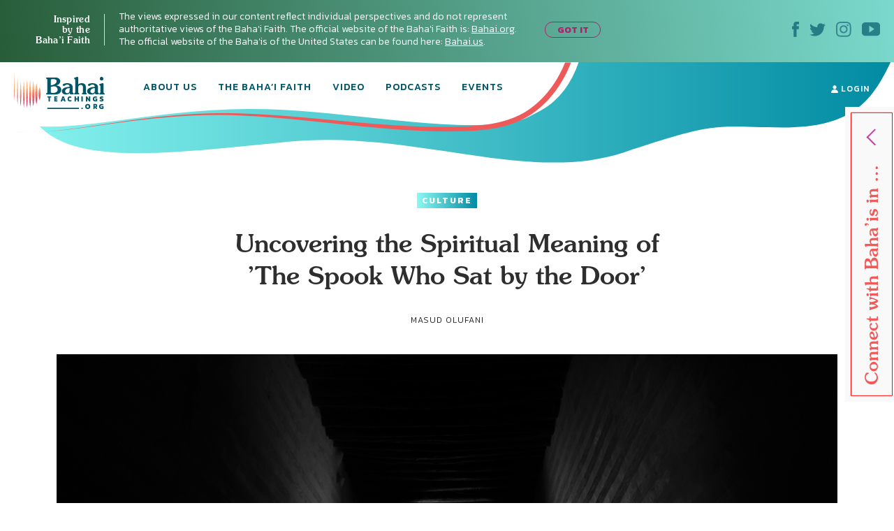

--- FILE ---
content_type: text/html; charset=UTF-8
request_url: https://bahaiteachings.org/uncovering-spiritual-meaning-spook-who-sat-by-door/
body_size: 30003
content:
<!DOCTYPE html><html lang="en-US"><head><meta charset="UTF-8"><style>.follow-insta,.footer,#country{content-visibility:auto;contain-intrinsic-size:1px 1000px;}</style><link rel="preconnect" href="https://media.bahaiteachings.org" /><link data-optimized="2" rel="stylesheet" href="https://bahaiteachings.org/wp-content/litespeed/css/21c11b88f5385766857c6f1d11dc9429.css?ver=af6a2" /><meta name="HandheldFriendly" content="True"/><meta name="mobile-web-app-capable" content="yes"><meta name="MobileOptimized" content="320"/><meta name="viewport" content="width=device-width, initial-scale=1.0"><link rel="icon" type="image/png" href="https://bahaiteachings.org/wp-content/themes/new-bahaiteachings/static/img/favicons/favicon-196x196.png"
 sizes="196x196"><link rel="icon" type="image/png" href="https://bahaiteachings.org/wp-content/themes/new-bahaiteachings/static/img/favicons/favicon-160x160.png"
 sizes="160x160"><link rel="icon" type="image/png" href="https://bahaiteachings.org/wp-content/themes/new-bahaiteachings/static/img/favicons/favicon-96x96.png"
 sizes="96x96"><link rel="icon" type="image/png" href="https://bahaiteachings.org/wp-content/themes/new-bahaiteachings/static/img/favicons/favicon-60x60.png"
 sizes="60x60"><link rel="icon" type="image/png" href="https://bahaiteachings.org/wp-content/themes/new-bahaiteachings/static/img/favicons/favicon-32x32.png"
 sizes="32x32"><link rel="icon" type="image/png" href="https://bahaiteachings.org/wp-content/themes/new-bahaiteachings/static/img/favicons/favicon-16x16.png"
 sizes="16x16"><meta name="msapplication-TileImage"
 content="https://bahaiteachings.org/wp-content/themes/new-bahaiteachings/static/img/favicons/mstile-144x144.png"><meta name="msapplication-TileColor" content="#2b5797"><meta name="application-name" content="BahaiTeachings"><meta name="apple-mobile-web-app-title" content="BahaiTeachings"><meta name="mobile-web-app-capable" content="BahaiTeachings"><link rel="apple-touch-icon" sizes="57x57"
 href="https://bahaiteachings.org/wp-content/themes/new-bahaiteachings/static/img/favicons/apple-touch-icon-57x57.png"><link rel="apple-touch-icon" sizes="114x114"
 href="https://bahaiteachings.org/wp-content/themes/new-bahaiteachings/static/img/favicons/apple-touch-icon-114x114.png"><link rel="apple-touch-icon" sizes="72x72"
 href="https://bahaiteachings.org/wp-content/themes/new-bahaiteachings/static/img/favicons/apple-touch-icon-72x72.png"><link rel="apple-touch-icon" sizes="144x144"
 href="https://bahaiteachings.org/wp-content/themes/new-bahaiteachings/static/img/favicons/apple-touch-icon-144x144.png"><link rel="apple-touch-icon" sizes="60x60"
 href="https://bahaiteachings.org/wp-content/themes/new-bahaiteachings/static/img/favicons/apple-touch-icon-60x60.png"><link rel="apple-touch-icon" sizes="120x120"
 href="https://bahaiteachings.org/wp-content/themes/new-bahaiteachings/static/img/favicons/apple-touch-icon-120x120.png"><link rel="apple-touch-icon" sizes="76x76"
 href="https://bahaiteachings.org/wp-content/themes/new-bahaiteachings/static/img/favicons/apple-touch-icon-76x76.png"><link rel="apple-touch-icon" sizes="152x152"
 href="https://bahaiteachings.org/wp-content/themes/new-bahaiteachings/static/img/favicons/apple-touch-icon-152x152.png"><link rel='preconnect' href='https://fonts.gstatic.com' crossorigin><link rel='preload' as='style' href="https://fonts.googleapis.com/css?family=Kanit:300,300i,400,400i,500,500i,600,600i,700,700i&display=swap&subset=latin-ext" fetchpriority="low" onload="this.rel='stylesheet'"><link rel='preload' as='style' href="https://fonts.googleapis.com/css?family=Zilla+Slab:300,300i,400,400i,500,500i,600,600i,700,700i&display=swap&subset=latin-ext" fetchpriority="low" onload="this.rel='stylesheet'"><link rel="preload" href="https://bahaiteachings.org/wp-content/themes/new-bahaiteachings/static/fonts/souvenir/Souvenir-Medium.otf" as="font"
 crossorigin="anonymous"><link rel="preload" as="style" href="https://bahaiteachings.org/wp-content/cache/autoptimize/css/autoptimize_single_83ba63a4b688deb5bd6a15bb5b0ac9c4.css?ver=6.3.2" fetchpriority="low" onload="this.rel='stylesheet'"><link rel="preload" as="style" href="https://bahaiteachings.org/wp-content/cache/autoptimize/css/autoptimize_single_45929b37d5051372234ca4d603fcbb11.css?ver=6.3.2" fetchpriority="low" onload="this.rel='stylesheet'"><link rel="preload" as="style" href="https://bahaiteachings.org/wp-content/cache/autoptimize/css/autoptimize_single_9a9e46c028017cfbd7dfdb3fb5061404.css?ver=6.3.2" fetchpriority="low" onload="this.rel='stylesheet'"><link rel="preload" as="style" href="https://bahaiteachings.org/wp-content/cache/autoptimize/css/autoptimize_single_52b1e44779fd50631822a2faeb17f6f8.css?ver=6.3.2" fetchpriority="low" onload="this.rel='stylesheet'"><meta name="twitter:card" content="summary"><meta name="twitter:site" content="@BahaiTeachings"><meta name="twitter:creator" content="@BahaiTeachings"><title>Uncovering the Spiritual Meaning of ’The Spook Who Sat by the Door’ - BahaiTeachings.org</title> <script defer src="[data-uri]"></script> <link rel="dns-prefetch" href="//tags.tiqcdn.com"> <script defer src="[data-uri]"></script><meta name='robots' content='index, follow, max-image-preview:large, max-snippet:-1, max-video-preview:-1' /> <script defer src="[data-uri]"></script> <link rel="canonical" href="https://bahaiteachings.org/uncovering-spiritual-meaning-spook-who-sat-by-door/" /><meta property="og:locale" content="en_US" /><meta property="og:type" content="article" /><meta property="og:title" content="Uncovering the Spiritual Meaning of ’The Spook Who Sat by the Door’" /><meta property="og:description" content="The classic 1973 film “The Spook Who Sat by the Door,” based on the novel by writer Sam Greenlee, tells the fictional story of Dan Freeman, the first Black CIA..." /><meta property="og:url" content="https://bahaiteachings.org/uncovering-spiritual-meaning-spook-who-sat-by-door/" /><meta property="og:site_name" content="BahaiTeachings.org" /><meta property="article:author" content="https://www.facebook.com/Artisaladderforthesoul/" /><meta property="article:published_time" content="2020-09-11T13:00:00+00:00" /><meta property="article:modified_time" content="2020-09-11T14:33:01+00:00" /><meta property="og:image" content="https://bahaiteachings.s3.us-west-1.amazonaws.com/2020/09/uncovering-spiritual-meaning-spook-who-sat-by-door.jpg" /><meta property="og:image:width" content="1118" /><meta property="og:image:height" content="690" /><meta property="og:image:type" content="image/jpeg" /><meta name="author" content="Masud Olufani" /><meta name="twitter:card" content="summary_large_image" /><meta name="twitter:label1" content="Written by" /><meta name="twitter:data1" content="Masud Olufani" /><meta name="twitter:label2" content="Est. reading time" /><meta name="twitter:data2" content="6 minutes" /> <script type="application/ld+json" class="yoast-schema-graph">{"@context":"https://schema.org","@graph":[{"@type":"Article","@id":"https://bahaiteachings.org/uncovering-spiritual-meaning-spook-who-sat-by-door/#article","isPartOf":{"@id":"https://bahaiteachings.org/uncovering-spiritual-meaning-spook-who-sat-by-door/"},"author":{"name":"Masud Olufani","@id":"https://bahaiteachings.org/#/schema/person/c97c7979464c6903a4c7e795bd92e9bb"},"headline":"Uncovering the Spiritual Meaning of ’The Spook Who Sat by the Door’","datePublished":"2020-09-11T13:00:00+00:00","dateModified":"2020-09-11T14:33:01+00:00","mainEntityOfPage":{"@id":"https://bahaiteachings.org/uncovering-spiritual-meaning-spook-who-sat-by-door/"},"wordCount":1199,"commentCount":2,"publisher":{"@id":"https://bahaiteachings.org/#organization"},"image":{"@id":"https://bahaiteachings.org/uncovering-spiritual-meaning-spook-who-sat-by-door/#primaryimage"},"thumbnailUrl":"https://bahaiteachings.s3.us-west-1.amazonaws.com/2020/09/uncovering-spiritual-meaning-spook-who-sat-by-door.jpg","keywords":["Books","Film","Race"],"articleSection":["Culture"],"inLanguage":"en-US","potentialAction":[{"@type":"CommentAction","name":"Comment","target":["https://bahaiteachings.org/uncovering-spiritual-meaning-spook-who-sat-by-door/#respond"]}]},{"@type":"WebPage","@id":"https://bahaiteachings.org/uncovering-spiritual-meaning-spook-who-sat-by-door/","url":"https://bahaiteachings.org/uncovering-spiritual-meaning-spook-who-sat-by-door/","name":"Uncovering the Spiritual Meaning of ’The Spook Who Sat by the Door’","isPartOf":{"@id":"https://bahaiteachings.org/#website"},"primaryImageOfPage":{"@id":"https://bahaiteachings.org/uncovering-spiritual-meaning-spook-who-sat-by-door/#primaryimage"},"image":{"@id":"https://bahaiteachings.org/uncovering-spiritual-meaning-spook-who-sat-by-door/#primaryimage"},"thumbnailUrl":"https://bahaiteachings.s3.us-west-1.amazonaws.com/2020/09/uncovering-spiritual-meaning-spook-who-sat-by-door.jpg","datePublished":"2020-09-11T13:00:00+00:00","dateModified":"2020-09-11T14:33:01+00:00","breadcrumb":{"@id":"https://bahaiteachings.org/uncovering-spiritual-meaning-spook-who-sat-by-door/#breadcrumb"},"inLanguage":"en-US","potentialAction":[{"@type":"ReadAction","target":["https://bahaiteachings.org/uncovering-spiritual-meaning-spook-who-sat-by-door/"]}]},{"@type":"ImageObject","inLanguage":"en-US","@id":"https://bahaiteachings.org/uncovering-spiritual-meaning-spook-who-sat-by-door/#primaryimage","url":"https://bahaiteachings.s3.us-west-1.amazonaws.com/2020/09/uncovering-spiritual-meaning-spook-who-sat-by-door.jpg","contentUrl":"https://bahaiteachings.s3.us-west-1.amazonaws.com/2020/09/uncovering-spiritual-meaning-spook-who-sat-by-door.jpg","width":1118,"height":690},{"@type":"BreadcrumbList","@id":"https://bahaiteachings.org/uncovering-spiritual-meaning-spook-who-sat-by-door/#breadcrumb","itemListElement":[{"@type":"ListItem","position":1,"name":"Home","item":"https://bahaiteachings.org/"},{"@type":"ListItem","position":2,"name":"Uncovering the Spiritual Meaning of &#8216;The Spook Who Sat by the Door&#8217;"}]},{"@type":"WebSite","@id":"https://bahaiteachings.org/#website","url":"https://bahaiteachings.org/","name":"BahaiTeachings.org","description":"Personal perspectives inspired by Baha&#039;i teachings","publisher":{"@id":"https://bahaiteachings.org/#organization"},"potentialAction":[{"@type":"SearchAction","target":{"@type":"EntryPoint","urlTemplate":"https://bahaiteachings.org/?s={search_term_string}"},"query-input":"required name=search_term_string"}],"inLanguage":"en-US"},{"@type":"Organization","@id":"https://bahaiteachings.org/#organization","name":"BahaiTeachings.org","url":"https://bahaiteachings.org/","logo":{"@type":"ImageObject","inLanguage":"en-US","@id":"https://bahaiteachings.org/#/schema/logo/image/","url":"https://bahaiteachings.s3.us-west-1.amazonaws.com/2023/11/02051806/logo-desktop.png","contentUrl":"https://bahaiteachings.s3.us-west-1.amazonaws.com/2023/11/02051806/logo-desktop.png","width":130,"height":55,"caption":"BahaiTeachings.org"},"image":{"@id":"https://bahaiteachings.org/#/schema/logo/image/"}}]}</script>  <script defer id="pys-version-script" src="[data-uri]"></script> <link rel='dns-prefetch' href='//media.bahaiteachings.org' /><link rel="alternate" type="application/rss+xml" title="BahaiTeachings.org &raquo; Feed" href="https://bahaiteachings.org/feed/" /><link rel="alternate" type="application/rss+xml" title="BahaiTeachings.org &raquo; Comments Feed" href="https://bahaiteachings.org/comments/feed/" /><link rel="alternate" type="application/rss+xml" title="BahaiTeachings.org &raquo; Uncovering the Spiritual Meaning of ’The Spook Who Sat by the Door’ Comments Feed" href="https://bahaiteachings.org/uncovering-spiritual-meaning-spook-who-sat-by-door/feed/" /> <script defer id="jquery-core-js-extra" src="[data-uri]"></script> <script type='text/javascript' src='https://bahaiteachings.org/wp-includes/js/jquery/jquery.min.js?ver=3.7.0' id='jquery-core-js'></script> <script data-optimized="1" defer type='text/javascript' src='https://bahaiteachings.org/wp-content/litespeed/js/28759b8f3edffd0006bf0eb8ea27d431.js?ver=2e3f3' id='jquery-migrate-js'></script> <script data-optimized="1" defer type='text/javascript' src='https://bahaiteachings.org/wp-content/litespeed/js/30523e269c5cd80a17ece1ffe1e880a8.js?ver=fc3c1' id='jquery.fitvids-js'></script> <script defer id="fvp-frontend-js-extra" src="[data-uri]"></script> <script data-optimized="1" defer type='text/javascript' src='https://bahaiteachings.org/wp-content/litespeed/js/26908d8b0f02d00f1ef8384dc2b06540.js?ver=3f5de' id='fvp-frontend-js'></script> <script data-optimized="1" defer type='text/javascript' src='https://bahaiteachings.org/wp-content/litespeed/js/161b692df796a84b671d9c2e63fcf92c.js?ver=18d1b' id='printomatic-js-js'></script> <script data-optimized="1" defer type='text/javascript' src='https://bahaiteachings.org/wp-content/litespeed/js/a6256e5682afb40a4a6d7c93118f825c.js?ver=87632' id='_bahaiteachings-jquery-cookie-js'></script> <script data-optimized="1" defer type='text/javascript' src='https://bahaiteachings.org/wp-content/litespeed/js/9838b478e59b486736f5d2dd56d72f45.js?ver=d153c' id='jquery-bind-first-js'></script> <script data-optimized="1" defer type='text/javascript' src='https://bahaiteachings.org/wp-content/litespeed/js/38a7b28711a5d559c8fd6c7c2fa4a2d3.js?ver=7727f' id='js-cookie-pys-js'></script> <script id='pys-js-extra' type="litespeed/javascript">var pysOptions={"staticEvents":{"facebook":{"init_event":[{"delay":0,"type":"static","name":"PageView","pixelIds":["1304039469723024"],"eventID":"030e4424-82fb-4301-9b60-5254dce130ad","params":{"post_category":"Culture","page_title":"Uncovering the Spiritual Meaning of \u2019The Spook Who Sat by the Door\u2019","post_type":"post","post_id":62501,"plugin":"PixelYourSite","user_role":"guest","event_url":"bahaiteachings.org\/uncovering-spiritual-meaning-spook-who-sat-by-door\/"},"e_id":"init_event","ids":[],"hasTimeWindow":!1,"timeWindow":0,"woo_order":"","edd_order":""}]}},"dynamicEvents":[],"triggerEvents":[],"triggerEventTypes":[],"facebook":{"pixelIds":["1304039469723024"],"advancedMatching":[],"advancedMatchingEnabled":!0,"removeMetadata":!1,"contentParams":{"post_type":"post","post_id":62501,"content_name":"Uncovering the Spiritual Meaning of \u2019The Spook Who Sat by the Door\u2019","categories":"Culture","tags":"Books, Film, Race"},"commentEventEnabled":!0,"wooVariableAsSimple":!1,"downloadEnabled":!0,"formEventEnabled":!0,"serverApiEnabled":!0,"wooCRSendFromServer":!1,"send_external_id":null},"debug":"","siteUrl":"https:\/\/bahaiteachings.org","ajaxUrl":"https:\/\/bahaiteachings.org\/wp-admin\/admin-ajax.php","ajax_event":"9509d52074","enable_remove_download_url_param":"1","cookie_duration":"7","last_visit_duration":"60","enable_success_send_form":"","ajaxForServerEvent":"1","send_external_id":"1","external_id_expire":"180","google_consent_mode":"1","gdpr":{"ajax_enabled":!1,"all_disabled_by_api":!1,"facebook_disabled_by_api":!1,"analytics_disabled_by_api":!1,"google_ads_disabled_by_api":!1,"pinterest_disabled_by_api":!1,"bing_disabled_by_api":!1,"externalID_disabled_by_api":!1,"facebook_prior_consent_enabled":!0,"analytics_prior_consent_enabled":!0,"google_ads_prior_consent_enabled":null,"pinterest_prior_consent_enabled":!0,"bing_prior_consent_enabled":!0,"cookiebot_integration_enabled":!1,"cookiebot_facebook_consent_category":"marketing","cookiebot_analytics_consent_category":"statistics","cookiebot_tiktok_consent_category":"marketing","cookiebot_google_ads_consent_category":null,"cookiebot_pinterest_consent_category":"marketing","cookiebot_bing_consent_category":"marketing","consent_magic_integration_enabled":!1,"real_cookie_banner_integration_enabled":!1,"cookie_notice_integration_enabled":!1,"cookie_law_info_integration_enabled":!1,"analytics_storage":{"enabled":!0,"value":"granted","filter":!1},"ad_storage":{"enabled":!0,"value":"granted","filter":!1},"ad_user_data":{"enabled":!0,"value":"granted","filter":!1},"ad_personalization":{"enabled":!0,"value":"granted","filter":!1}},"cookie":{"disabled_all_cookie":!1,"disabled_start_session_cookie":!1,"disabled_advanced_form_data_cookie":!1,"disabled_landing_page_cookie":!1,"disabled_first_visit_cookie":!1,"disabled_trafficsource_cookie":!1,"disabled_utmTerms_cookie":!1,"disabled_utmId_cookie":!1},"tracking_analytics":{"TrafficSource":"direct","TrafficLanding":"undefined","TrafficUtms":[],"TrafficUtmsId":[]},"woo":{"enabled":!1},"edd":{"enabled":!1}}</script> <script data-optimized="1" type="litespeed/javascript" data-src='https://bahaiteachings.org/wp-content/litespeed/js/a1d7915523473b71de462fd4d03ed0f8.js?ver=59a8b' id='pys-js'></script> <script defer id="__ytprefs__-js-extra" src="[data-uri]"></script> <script data-optimized="1" defer type='text/javascript' src='https://bahaiteachings.org/wp-content/litespeed/js/6ca54f4b92bd2ade7e724b5e9c54f310.js?ver=3122e' id='__ytprefs__-js'></script> <link rel="https://api.w.org/" href="https://bahaiteachings.org/wp-json/" /><link rel="alternate" type="application/json" href="https://bahaiteachings.org/wp-json/wp/v2/posts/62501" /><link rel="EditURI" type="application/rsd+xml" title="RSD" href="https://bahaiteachings.org/xmlrpc.php?rsd" /><meta name="generator" content="WordPress 6.3.2" /><link rel='shortlink' href='https://bahaiteachings.org/?p=62501' /><link rel="alternate" type="application/json+oembed" href="https://bahaiteachings.org/wp-json/oembed/1.0/embed?url=https%3A%2F%2Fbahaiteachings.org%2Funcovering-spiritual-meaning-spook-who-sat-by-door%2F" /><link rel="alternate" type="text/xml+oembed" href="https://bahaiteachings.org/wp-json/oembed/1.0/embed?url=https%3A%2F%2Fbahaiteachings.org%2Funcovering-spiritual-meaning-spook-who-sat-by-door%2F&#038;format=xml" />  <script defer src="[data-uri]"></script>  <noscript><style id="rocket-lazyload-nojs-css">.rll-youtube-player, [data-lazy-src]{display:none !important;}</style></noscript><link rel="preload" fetchpriority="high" as="image" href="https://bahaiteachings.org/wp-content/themes/new-bahaiteachings/static/img/header-mobile-360.png" type="image/png">  <script defer src="[data-uri]"></script>  <script defer src="[data-uri]"></script> <link rel="alternate"
 href="https://bahaiteachings.org/uncovering-spiritual-meaning-spook-who-sat-by-door/"
 hreflang="en"/> <script defer src="[data-uri]"></script> </head><body class="post-template-default single single-post postid-62501 single-format-standard group-blog">  <script defer src="[data-uri]"></script>  <noscript><iframe src="https://www.googletagmanager.com/ns.html?id=GTM-TTSXT32"
 height="0" width="0" style="display:none;visibility:hidden"></iframe></noscript><div class="bahai-form-open-overlay"></div><div class="top-info _show"><div class="container-big"><div class="flex-btw"><div class="top-info__text"><div class="top-info__title title">Inspired <br class='no-tablet no-mobile'> by the <br class='no-tablet no-mobile'> Baha’i Faith <a href="javascript:void(0)" class="top-info__trigger" id="js-top-info__trigger"></a></div><div class="top-info__desc"> The views expressed in our content reflect individual perspectives and do not represent authoritative views of the Baha'i Faith. The official website of the Baha'i Faith is: <a href="https://www.bahai.org" target="_blank">Bahai.org</a>. The official website of the Baha'is of the United States can be found here: <a href="https://www.bahai.us" target="_blank">Bahai.us</a>.</div> <a href="javascript:void(0)" class="top-info-desktop__trigger no-mobile no-tablet"
 id="js-top-info-desktop__trigger">GOT IT</a></div><div class="top-info__social no-mobile"> <a href="https://www.facebook.com/BahaiTeachings.org" target="_blank" class="top-info__social__link"> <noscript><img src="https://bahaiteachings.org/wp-content/themes/new-bahaiteachings/static/img/icons/icon-fb.svg" alt="Facebook"
 width="10" height="22"></noscript><img class="lazyload" src='data:image/svg+xml,%3Csvg%20xmlns=%22http://www.w3.org/2000/svg%22%20viewBox=%220%200%2010%2022%22%3E%3C/svg%3E' data-src="https://bahaiteachings.org/wp-content/themes/new-bahaiteachings/static/img/icons/icon-fb.svg" alt="Facebook"
 width="10" height="22"> </a> <a href="https://twitter.com/Bahai_Teachings" target="_blank" class="top-info__social__link"> <noscript><img src="https://bahaiteachings.org/wp-content/themes/new-bahaiteachings/static/img/icons/icon-twitter.svg" alt="Twitter"
 width="23" height="19"></noscript><img class="lazyload" src='data:image/svg+xml,%3Csvg%20xmlns=%22http://www.w3.org/2000/svg%22%20viewBox=%220%200%2023%2019%22%3E%3C/svg%3E' data-src="https://bahaiteachings.org/wp-content/themes/new-bahaiteachings/static/img/icons/icon-twitter.svg" alt="Twitter"
 width="23" height="19"> </a> <a href="https://www.instagram.com/bahaiteachings" target="_blank" class="top-info__social__link"> <noscript><img src="https://bahaiteachings.org/wp-content/themes/new-bahaiteachings/static/img/icons/icon-instagram-blue.svg"
 alt="Instagram" width="22" height="22"></noscript><img class="lazyload" src='data:image/svg+xml,%3Csvg%20xmlns=%22http://www.w3.org/2000/svg%22%20viewBox=%220%200%2022%2022%22%3E%3C/svg%3E' data-src="https://bahaiteachings.org/wp-content/themes/new-bahaiteachings/static/img/icons/icon-instagram-blue.svg"
 alt="Instagram" width="22" height="22"> </a> <a href="https://www.youtube.com/channel/UCGAuRL71dTSCI2IAT-pGA3A?sub_confirmation=1" target="_blank" class="top-info__social__link"> <noscript><img src="https://bahaiteachings.org/wp-content/themes/new-bahaiteachings/static/img/icons/icon-youtube.svg" alt="YouTube"
 width="26" height="20"></noscript><img class="lazyload" src='data:image/svg+xml,%3Csvg%20xmlns=%22http://www.w3.org/2000/svg%22%20viewBox=%220%200%2026%2020%22%3E%3C/svg%3E' data-src="https://bahaiteachings.org/wp-content/themes/new-bahaiteachings/static/img/icons/icon-youtube.svg" alt="YouTube"
 width="26" height="20"> </a></div></div></div></div><header class="header sticky" style="--color: #ffffff;"><div class="container-big"> <noscript><img style="display: none;" src="https://bahaiteachings.org/wp-content/themes/new-bahaiteachings/static/img/header-mobile.png" alt=""></noscript><img class="lazyload" style="display: none;" src='data:image/svg+xml,%3Csvg%20xmlns=%22http://www.w3.org/2000/svg%22%20viewBox=%220%200%20210%20140%22%3E%3C/svg%3E' data-src="https://bahaiteachings.org/wp-content/themes/new-bahaiteachings/static/img/header-mobile.png" alt=""><div class="flex-btw"><div class="header__mobile flex-btw"><div class="logo"> <a href="/" class="logo_link"> <noscript><img src="https://bahaiteachings.org/wp-content/themes/new-bahaiteachings/static/img/logo-mobile-main.png"
 alt="BahaiTeachings.org" class="no-desktop" width="210" height="40"></noscript><img src='data:image/svg+xml,%3Csvg%20xmlns=%22http://www.w3.org/2000/svg%22%20viewBox=%220%200%20210%2040%22%3E%3C/svg%3E' data-src="https://bahaiteachings.org/wp-content/themes/new-bahaiteachings/static/img/logo-mobile-main.png"
 alt="BahaiTeachings.org" class="lazyload no-desktop" width="210" height="40"> <noscript><img src="https://bahaiteachings.org/wp-content/themes/new-bahaiteachings/static/img/logo-desktop.svg"
 alt="BahaiTeachings.org" class="no-mobile no-tablet" width="130" height="50"></noscript><img src='data:image/svg+xml,%3Csvg%20xmlns=%22http://www.w3.org/2000/svg%22%20viewBox=%220%200%20130%2050%22%3E%3C/svg%3E' data-src="https://bahaiteachings.org/wp-content/themes/new-bahaiteachings/static/img/logo-desktop.svg"
 alt="BahaiTeachings.org" class="lazyload no-mobile no-tablet" width="130" height="50"> </a></div> <a href="javascript:void(0)" class="mobile-menu-burger" id="js-mobile-menu"> <span></span> <span></span> <span></span> </a></div><div class="mobile-menu flex-btw"><ul class="nav"><li class="nav__item  "> <a href="https://bahaiteachings.org/about-us/ "
 class="nav__link  ">About Us</a></li><li class="nav__item  "> <a href="https://bahaiteachings.org/bahai-faith/ "
 class="nav__link  ">The Baha’i Faith</a></li><li class="nav__item  "> <a href="https://bahaiteachings.org/video/ "
 class="nav__link  ">Video</a></li><li class="nav__item  "> <a href="https://bahaiteachings.org/podcasts/ "
 class="nav__link  ">Podcasts</a></li><li class="nav__item  "> <a href="https://bahaiteachings.org/events/ "
 class="nav__link  ">Events</a></li><li class="nav__item  no-desktop"> <a href="#join-newsletter "
 class="nav__link  open-popup-link">Join Our Newsletter</a></li><li class="nav__item no-desktop"><a href="/login"
 class="nav__link">login</a></li></ul><div class="header__login no-mobile no-tablet"> <a href="/login" class="nav__link"> <svg xmlns="http://www.w3.org/2000/svg" fill="#ffffff" width="10" height="11"
 viewBox="0 0 10 11"> <path d="M9.526 10.882H.474c-.218 0-.384-.17-.384-.393C.09 7.713 1.833 6.181 5 6.181s4.91 1.532 4.91 4.308c0 .223-.166.393-.384.393zM5 5.605c-1.41 0-2.551-1.27-2.551-2.829C2.449 1.257 3.55.118 5 .118s2.551 1.14 2.551 2.658c0 1.559-1.14 2.829-2.551 2.829z"/> </svg> login </a></div><div class="header__info"><div class="m-b-10">The views expressed in our content reflect individual perspectives and do not represent the authoritative views of the Baha'i Faith.</div> <a data-tool="toggle" data-action="open-forms" class="header__info__link"> How do I become Baha’i? <i
 class="icon icon-arrow-link-black"></i></a></div><div id="for-static-form-tablet" style="order: 5; width: 100%;"></div></div></div></div></header> <script defer src="[data-uri]"></script> <div class="after-header"></div><div class="main-banner article-page"><div class="container-fluid"><div class="main-banner__img"><div class="article-page__svg-wrapper no-desktop"> <svg xmlns="http://www.w3.org/2000/svg" width="768" height="140" viewBox="0 0 768 140"> <defs> <linearGradient id="a" x1="100%" x2="0%" y1="50%" y2="50%"> <stop offset="0%" stop-color="#008aa2"/> <stop offset="100%" stop-color="#8cf8f2"/> </linearGradient> </defs> <path fill="url(#a)" fill-rule="evenodd"
 d="M-74.093 90.542c37.466 73.58 165.391 38.451 343.17 20.364 177.778-18.087 335.577 60.24 472.357 14.586 136.78-45.654 122.82-34.95 221.918-34.95 99.098 0 125.607-38.162 151.636-92.696 17.353-36.356 6.518-54.638-32.505-54.846L-54.862-7.83C-92.66 8.699-99.07 41.49-74.092 90.543z"/> </svg></div><div class="no-mobile no-tablet article-page_desktop-svg"> <svg xmlns="http://www.w3.org/2000/svg" width="1436" height="173" viewBox="0 0 1436 173"> <defs> <linearGradient id="prefix__a" x1="100%" x2="0%" y1="50%" y2="50%"> <stop offset="0%" stop-color="#008aa2"/> <stop offset="100%" stop-color="#8cf8f2"/> </linearGradient> </defs> <path fill="url(#prefix__a)" fill-rule="evenodd"
 d="M54.863 104.474c53.219 74.161 202.936 56.01 406.647 35.444 203.712-20.567 384.53 68.498 541.263 16.585 156.733-51.913 140.736-39.74 254.29-39.74s143.93-43.394 173.756-105.405c19.884-41.34 7.469-62.129-37.247-62.365L-30-100C-8.904-13.125 19.384 55.033 54.863 104.474z"/> </svg></div><div class="container text-center article-page_top-text"> <a href="https://bahaiteachings.org/arts-and-culture/"
 style="background: linear-gradient(to right, #8cf8f2 0, #008aa2 100%);color:#ffffff"
 class="tag article-topics__link">Culture</a><div class="article-page_title-wrapper"><h1 class="title article-topics__link_title">Uncovering the Spiritual Meaning of ’The Spook Who Sat by the Door’</h1><div class="no-mobile"> <span class="author m-t-5 author-name author-name-first"> Masud Olufani </span> <input type="hidden" id="post-published-date" value="Sep 11, 2020"></div></div></div><div class="container-big"><div class="share-fixed-btn__mobile article-page__share-buttons no-desktop no-tablet"><div class="flex-btw flex-justify-start"> <a href="https://www.facebook.com/sharer.php?u=https%3A%2F%2Fbahaiteachings.org%2Funcovering-spiritual-meaning-spook-who-sat-by-door%2F&amp;t=Uncovering the Spiritual Meaning of ’The Spook Who Sat by the Door’&amp;s=100&amp;p[url]=https%3A%2F%2Fbahaiteachings.org%2Funcovering-spiritual-meaning-spook-who-sat-by-door%2F&amp;p[images][0]=<? urlencode($thumb_url) ?>&amp;p[title]=Uncovering the Spiritual Meaning of ’The Spook Who Sat by the Door’" title="Share on Facebook" rel="nofollow" target="_blank" data-provider="facebook" class="share-fixed-btn__mobile_link flex-btw flex-justify-start">Share <span class="share-fixed-btn__mobile_icon share-fixed-btn__mobile_icon-fb"></span> </a> <span class="share-fixed-btn__mobile_line">|</span> <a href="https://twitter.com/share?url=https%3A%2F%2Fbahaiteachings.org%2Funcovering-spiritual-meaning-spook-who-sat-by-door%2F&amp;text=Uncovering the Spiritual Meaning of ’The Spook Who Sat by the Door’&amp;hashtags=Bahai&amp;via=Bahai_Teachings" title="Share on Twitter" rel="nofollow" target="_blank" data-provider="twitter" class="share-fixed-btn__mobile_link flex-btw flex-justify-start">Tweet <span class="share-fixed-btn__mobile_icon share-fixed-btn__mobile_icon-tweet"></span> </a></div></div><div></div> <picture><source data-srcset="https://media.bahaiteachings.org/2020/09/uncovering-spiritual-meaning-spook-who-sat-by-door__v1118x690__crop_upscale.webp"><noscript><img src="https://media.bahaiteachings.org/2020/09/uncovering-spiritual-meaning-spook-who-sat-by-door__v1118x690__crop_upscale.jpeg" alt="Uncovering the Spiritual Meaning of ’The Spook Who Sat by the Door’" class=""></noscript><img src='data:image/svg+xml,%3Csvg%20xmlns=%22http://www.w3.org/2000/svg%22%20viewBox=%220%200%20210%20140%22%3E%3C/svg%3E' data-src="https://media.bahaiteachings.org/2020/09/uncovering-spiritual-meaning-spook-who-sat-by-door__v1118x690__crop_upscale.jpeg" alt="Uncovering the Spiritual Meaning of ’The Spook Who Sat by the Door’" class="lazyload "></picture></div></div></div></div><div class="event-topics article__topics"><div class="event-topics__block"><p class="event-topics__top-text">The views expressed in our content reflect individual perspectives and do not represent the authoritative views of the Baha'i Faith.</p><h3 class="title event-topics__title">Interested in Other Topics?</h3><div class="event-topics__subtitle">We’ve got something for everyone.</div><div class="event-topics__links flex-btw"> <a href="https://bahaiteachings.org/service/" class="tag event-topics__link"
 style="background: linear-gradient(to right, #50957d 0, #164016 100%);color:#ffffff">Service</a> <a href="https://bahaiteachings.org/life/" class="tag event-topics__link"
 style="background: linear-gradient(to right, #ecfefc 0, #8ff8f3 100%);color:#1b8ba3">Life</a> <a href="https://bahaiteachings.org/justice/" class="tag event-topics__link"
 style="background: linear-gradient(to right, #f99192 0, #ee5b5b 100%);color:#ffffff">Justice</a> <a href="https://bahaiteachings.org/arts-and-culture/" class="tag event-topics__link"
 style="background: linear-gradient(to right, #8cf8f2 0, #008aa2 100%);color:#ffffff">Culture</a> <a href="https://bahaiteachings.org/history/" class="tag event-topics__link"
 style="background: linear-gradient(to right, #fab3ed 0, #cc3fa8 100%);color:#ffffff">History</a> <a href="https://bahaiteachings.org/science/" class="tag event-topics__link"
 style="background: linear-gradient(to right, #43f6d4 0, #24ebaa 100%);color:#153f16">Science</a> <a href="https://bahaiteachings.org/news/" class="tag event-topics__link"
 style="background: linear-gradient(to right, #ffd8ab 0, #ffb074 100%);color:#921e1e">News</a> <a href="https://bahaiteachings.org/spirituality/" class="tag event-topics__link"
 style="background: linear-gradient(to right, #feebdb 0, #fbbe8b 100%);color:#be1313">Spirituality</a> <a href="https://bahaiteachings.org/religion/" class="tag event-topics__link"
 style="background: linear-gradient(to right, #008aa2 0, #015668 100%);color:#ffffff">Religion</a></div><div class="event-topics__search"><div class="event-topics__search__title">SEARCH</div><div class="event-topics__search__block"><form role="search" method="get" class="search-form js-form-search" action="/"> <input class="input-search"
 type="text"
 autocomplete="off"
 placeholder="Enter Search Term"
 name="s"
 title="Search for:"
 aria-label="false"
 data-required><div class="error-wrapper">field required</div> <input type="hidden" value="en" name="lang"> <button type="submit"
 class="btn-search" aria-label="Search"
 value="Search" disabled="disabled"></button></form></div></div><div class="subscribe-form__form-content no-mobile no-tablet"><div class="subscribe-form__title title">Never miss an article</div><div class="subscribe-form__desc">Sign up for our newsletter and get all our latest content</div><div class="subscribe-form__btn-wrapper"> <a href="#join-newsletter" class="subscribe-form__link open-popup-link">Sign up<span class="icon icon-small-orang-right"></span> </a></div></div></div></div><div class="content"><div class="share-buttons no-mobile"> <a class="share-buttons__btn share-buttons__btn_facebook" href="https://www.facebook.com/sharer.php?u=https%3A%2F%2Fbahaiteachings.org%2Funcovering-spiritual-meaning-spook-who-sat-by-door%2F&amp;t=Uncovering the Spiritual Meaning of ’The Spook Who Sat by the Door’&amp;s=100&amp;p[url]=https%3A%2F%2Fbahaiteachings.org%2Funcovering-spiritual-meaning-spook-who-sat-by-door%2F&amp;p[images][0]=https%3A%2F%2Fbahaiteachings.s3.us-west-1.amazonaws.com%2F2020%2F09%2Funcovering-spiritual-meaning-spook-who-sat-by-door-900x380.jpg&amp;p[title]=Uncovering the Spiritual Meaning of ’The Spook Who Sat by the Door’" title="Share on Facebook" rel="nofollow" target="_blank" data-provider="facebook"></a> <a class="share-buttons__btn share-buttons__btn_twitter" href="https://twitter.com/share?url=https%3A%2F%2Fbahaiteachings.org%2Funcovering-spiritual-meaning-spook-who-sat-by-door%2F&amp;text=Uncovering the Spiritual Meaning of ’The Spook Who Sat by the Door’&amp;hashtags=Bahai&amp;via=Bahai_Teachings" title="Share on Twitter" rel="nofollow" target="_blank" data-provider="twitter"></a></div><div class="container"><div class="no-desktop no-tablet m-t-15"> <span class="author m-t-5 author-name author-name-first"> Masud Olufani </span></div><p class="event-topics__top-text event-topics__top-text-mobile no-desktop">The views expressed in our content reflect individual perspectives and do not represent the authoritative views of the Baha'i Faith.</p><div class="article-page__content"><div class="event-text"><p>The classic 1973 film “The Spook Who Sat by the Door,” based on the novel by writer Sam Greenlee, tells the fictional story of Dan Freeman, the first Black CIA officer. The film, directed by the actor and filmmaker Ivan Dixon, follows Freeman through his training in the Central Intelligence Agency, his subsequent assignment as a field officer, and his eventual role as the leader of a paramilitary group engaged in armed resistance against institutionalized racism.&nbsp;</p><div class="wp-block-image"><figure class="aligncenter size-large is-resized"><noscript><img decoding="async" src="https://media.bahaiteachings.org/2020/09/spook_who_sat_by_the_door-poster-540x720.jpg" alt="" class="wp-image-62517" width="720" srcset="https://bahaiteachings.s3.us-west-1.amazonaws.com/2020/09/spook_who_sat_by_the_door-poster-540x720.jpg 540w, https://bahaiteachings.s3.us-west-1.amazonaws.com/2020/09/spook_who_sat_by_the_door-poster-225x300.jpg 225w, https://bahaiteachings.s3.us-west-1.amazonaws.com/2020/09/spook_who_sat_by_the_door-poster-768x1024.jpg 768w, https://bahaiteachings.s3.us-west-1.amazonaws.com/2020/09/spook_who_sat_by_the_door-poster.jpg 900w" sizes="(max-width: 540px) 100vw, 540px" /></noscript><img decoding="async" src='data:image/svg+xml,%3Csvg%20xmlns=%22http://www.w3.org/2000/svg%22%20viewBox=%220%200%20720%20480%22%3E%3C/svg%3E' data-src="https://media.bahaiteachings.org/2020/09/spook_who_sat_by_the_door-poster-540x720.jpg" alt="" class="lazyload wp-image-62517" width="720" data-srcset="https://bahaiteachings.s3.us-west-1.amazonaws.com/2020/09/spook_who_sat_by_the_door-poster-540x720.jpg 540w, https://bahaiteachings.s3.us-west-1.amazonaws.com/2020/09/spook_who_sat_by_the_door-poster-225x300.jpg 225w, https://bahaiteachings.s3.us-west-1.amazonaws.com/2020/09/spook_who_sat_by_the_door-poster-768x1024.jpg 768w, https://bahaiteachings.s3.us-west-1.amazonaws.com/2020/09/spook_who_sat_by_the_door-poster.jpg 900w" data-sizes="(max-width: 540px) 100vw, 540px" /></figure></div><p>Shot in the wake of the tumultuous decade of the 1960s and the gains achieved by the civil rights movement, the film serves as a conceptual pivot around which the philosophy of nonviolent direct action shifted towards the more militant polemics of Black separatist groups.&nbsp;</p><p>The thematic elements of the film reflected the growing frustration and seething resentment within Black and brown communities for the slow pace of progress towards racial justice. The lead character, Freeman, employs the subversive guerilla tactics he learned as a CIA operative to fight the very power structure he once served —&nbsp;tactics grounded in deception, evasion, and invisibility. In a telling scene, Freeman, speaking to a gathering of new recruits, excavates the racist trope of the “passive Black servant” to convey a powerful lesson about the benefits of an “active invisibility” that is keenly perceptive and searingly insightful.&nbsp;</p><figure class="wp-block-pullquote is-style-default"><blockquote><p>“Remember, a Black man with a mop, tray or broom can go anywhere in this country, and a smiling Black man is invisible,” he says.</p></blockquote></figure><p>Freeman goes on to reveal <a href="https://bahaiteachings.org/are-black-women-invisible/">how this invisibility</a> —this erasure —can become an effective mechanism for resistance and liberation. In a few short lines the writer, Sam Greenlee, brilliantly recasts the “deceptive” image of the “docile, impassive and compliant” Black domestic worker into one who is empowered by a cultivated sense of heightened observation that serves as a basis for developing methodologies for survival historically linked to how well you know the ways of those who are invested in systems of white supremacy and how little they know of you.&nbsp;</p><p>This power of perception sharpened necessarily by the merciless stones of racism, becomes a conceptual model for the Baha’i-inspired concept which links people of African descent with the physical and spiritual vision of the pupil of the eye.&nbsp;</p><p>The following statement,<a href="https://reference.bahai.org/en/t/ab/SAB/sab-79.html" target="_blank" aria-label="undefined (opens in a new tab)" rel="noreferrer noopener"> originally articulated</a> in 1921 by <a href="https://bahaiteachings.org/abdul-baha/">Abdul-Baha</a>, the son of <a href="https://bahaiteachings.org/bahaullah/">Baha’u’llah</a>, the prophet and founder of the <a href="https://bahaiteachings.org/bahai-faith/">Baha’i Faith</a>, after seeing a photograph of <a href="https://bahaiteachings.org/robert-turner-slave-by-birth-freed-by-lincoln-enlightened-by-faith">Robert Turner</a>, the first African American Baha’i, decouples the concept of “Blackness” from the negative associations meant to divest it of its brilliance. Instead, Abdu’l-Baha hinges Blackness to the scintillating power of spiritual light and insight:&nbsp;</p><blockquote class="wp-block-quote"><p><strong>O thou who art pure in heart, sanctified in spirit, peerless in character, beauteous in face! Thy photograph hath been received revealing thy physical frame in the utmost grace and the best appearance. Thou art dark in countenance and bright in character. Thou art like unto the pupil of the eye which is dark in colour, yet it is the fount of light and the revealer of the contingent world.</strong></p></blockquote><p>Abdul-Baha’s penetrating words conveyed during the early years of the 20th century predate the Black power movement and Greenlee’s controversial text by more than half a century and the civil rights movement by four decades. When viewed within the historical period in which these revolutionary sentiments were expressed, and the divine nature of their origin, they constitute the blunt force of a hammer strike rousing a slumbering society, ignorant of the inherent nobility and dignity of its Black citizens —&nbsp; a blow that sends echoes through eternity.&nbsp;</p><p>The term “spook” has a number of associative meanings that provide additional context, which helps to frame a deeper understanding of the concept of “the pupil of the eye”. Among these are a ghost, or spectre; a spy or undercover agent; a derogatory way to refer to Black people by conflating their skin color, particularly at night, with the haunting, dark visage of a ghost. Inherent within all of these descriptions is the condition of invisibility that facilitates the practice of ‘active’ observation. The “spook” in the film is a ghost, a spy, and in the case of the lead protagonist Dan Freeman, an institutional “house negro” viewed as compliant and non-threatening.&nbsp;</p><p>The irony, of course, is that the “spook” is always watching and learning about the environment they occupy, studying its contradictions, its fault lines and fissures, compiling the information necessary to accurately perceive the nature of their surroundings. The <a href="https://bahaiteachings.org/freeing-ourselves-stain-racism-masud-olufani/">blindness of racism</a> renders such individuals as irrelevant, unworthy of thoughtful consideration. Thus, the larger society has, historically, remained ignorant of the inner life of people of African descent while the Black community, facing the daily onslaught of a series of existential threats to their mental, physical, and spiritual well-being, has cultivated the penetrating vision essential to understanding the structural ills that blight our society.&nbsp;</p><p>This keen sense of perception —both physical and spiritual —associated with the faculties of the pupil, the mechanism through which light enters the eye, is an indispensable element of the restorative medicine necessary to cure humanity of the disease of racism.&nbsp;</p><p>From the Baha’i perspective, the violent insurgency that eventually erupts during the course of the film is incompatible with the teachings of Baha’u’llah. He <a href="https://www.bahai.org/library/authoritative-texts/bahaullah/kitab-i-aqdas/6#994474187" target="_blank" aria-label="undefined (opens in a new tab)" rel="noreferrer noopener">wrote</a>:&nbsp;</p><blockquote class="wp-block-quote"><p><strong>Let none contend with another, and let no soul slay another &#8230; What! Would ye kill him whom God hath quickened, whom He hath endowed with spirit through a breath from Him? Grievous then would be your trespass before His throne! Fear God, and lift not the hand of injustice and oppression to destroy what He hath Himself raised up…</strong></p></blockquote><p>But, the power of perception, at the heart of the protagonist’s astute analysis of the conditions that frame his existence, echoes <a href="https://www.bahai.org/library/authoritative-texts/shoghi-effendi/advent-divine-justice/3#293314070" target="_blank" aria-label="undefined (opens in a new tab)" rel="noreferrer noopener">the fundamental Baha’i teaching</a> that “<strong>truthfulness is the foundation of all human virtues</strong>.”&nbsp;</p><p>When the spiritual capacity of vision is informed by the transcendent teachings of God’s revelation, the all-compelling power of His creative love supplants bullets and Molotov cocktails, batons, and tear gas. Such a force, descending from the divine empyrean, has no equal in any weapon ever conceived by man. It can humble nations, subdue vengeful hearts, and move an objectified and dehumanized people to the front lines of spiritual transformation all without raising a finger to harm another soul. As the Universal House of Justice, the supreme governing body of the Baha’is of the world, so beautifully <a aria-label="undefined (opens in a new tab)" href="https://www.bahai.org/library/authoritative-texts/the-universal-house-of-justice/messages/20200722_001/1#870410258" target="_blank" rel="noreferrer noopener">stated in a recent letter</a>:&nbsp;</p><blockquote class="wp-block-quote"><p><strong>Ultimately, the power to transform the world is effected by love, love originating from the relationship with the divine, love ablaze among members of a community, love extended without restriction to every human being. This divine love, ignited by the word of God, is disseminated by enkindled souls through intimate conversations that create new susceptibilities in human hearts, open minds to moral persuasion, and loosen the hold of biased norms and societal systems&#8230; You are channels of this divine love; let it flow through you to all who cross your path.&nbsp;</strong></p></blockquote></div><div class="article-page__content__footer"><div class="flex-btw flex-align-start"><p class="article-page__publish-tags"> <span>Tags:</span> <a href="https://bahaiteachings.org/tag/books/"
 class="article-page_green-text">Books</a> , <a href="https://bahaiteachings.org/tag/film/"
 class="article-page_green-text">Film</a> , <a href="https://bahaiteachings.org/tag/race/"
 class="article-page_green-text">Race</a></p><div class="no-mobile video-page__icons-wrapper"> <a href="/cdn-cgi/l/email-protection#[base64]" title="Share by email" rel="nofollow" data-provider="mail" data-tracking_type="email_post"> <span class="icon icon-orange-message"></span> </a> <span class='printomatictext icon icon-orange-print'' id='id1161' alt=' ' title=' ' data-tracking_type="print_post" data-print_target='.container-fluid, .event-text'> </span></div></div><div class="no-tablet no-desktop"><div class="share-fixed-btn__mobile flex-btw"><div id="fb-root"></div> <a href="https://www.facebook.com/sharer.php?u=https%3A%2F%2Fbahaiteachings.org%2Funcovering-spiritual-meaning-spook-who-sat-by-door%2F&amp;t=Uncovering the Spiritual Meaning of ’The Spook Who Sat by the Door’&amp;s=100&amp;p[url]=https%3A%2F%2Fbahaiteachings.org%2Funcovering-spiritual-meaning-spook-who-sat-by-door%2F&amp;p[images][0]=https%3A%2F%2Fbahaiteachings.s3.us-west-1.amazonaws.com%2F2020%2F09%2Funcovering-spiritual-meaning-spook-who-sat-by-door-900x380.jpg&amp;p[title]=Uncovering the Spiritual Meaning of ’The Spook Who Sat by the Door’" title="Share on Facebook" rel="nofollow" target="_blank" data-provider="facebook" class="share-fixed-btn__mobile_link flex-btw flex-justify-start">Share <span class="share-fixed-btn__mobile_icon share-fixed-btn__mobile_icon-fb"></span> </a> <span class="share-fixed-btn__mobile_line">|</span> <a href="https://twitter.com/share?url=https%3A%2F%2Fbahaiteachings.org%2Funcovering-spiritual-meaning-spook-who-sat-by-door%2F&amp;text=Uncovering the Spiritual Meaning of ’The Spook Who Sat by the Door’&amp;hashtags=Bahai&amp;via=Bahai_Teachings" title="Share on Twitter" rel="nofollow" target="_blank" data-provider="twitter" class="share-fixed-btn__mobile_link flex-btw flex-justify-start">Tweet <span class="share-fixed-btn__mobile_icon share-fixed-btn__mobile_icon-tweet"></span> </a> <span class="share-fixed-btn__mobile_line">|</span> <a href="/cdn-cgi/l/email-protection#[base64]" title="Share by email" rel="nofollow" data-provider="mail" data-tracking_type="email_post" class="share-fixed-btn__mobile_link flex-btw flex-justify-start">Email <span class="share-fixed-btn__mobile_icon share-fixed-btn__mobile_icon-msg"></span> </a> <span class="share-fixed-btn__mobile_line">|</span> <a onClick="window.print()"
 class="share-fixed-btn__mobile_link flex-btw flex-justify-start">Print <span class="share-fixed-btn__mobile_icon share-fixed-btn__mobile_icon-print"></span> </a></div></div><hr class="post-hr"><div class="get-in-touch get-in-touch-first" id="get-in-touch"><div class="flex-btw flex-justify-start"><div class="get-in-touch__header flex-btw flex-justify-start flex-nowrap"><div class="event-item__img article-item__img"> <a href="https://bahaiteachings.org/author/masud-olufani/"><picture><source data-srcset="https://media.bahaiteachings.org/authors/MasudOlufani-680__v200x200__crop_upscale.webp"> <noscript><img src="https://media.bahaiteachings.org/authors/MasudOlufani-680__v200x200__crop_upscale.jpeg" ></noscript><img class="lazyload" src='data:image/svg+xml,%3Csvg%20xmlns=%22http://www.w3.org/2000/svg%22%20viewBox=%220%200%20210%20140%22%3E%3C/svg%3E' data-src="https://media.bahaiteachings.org/authors/MasudOlufani-680__v200x200__crop_upscale.jpeg" ></picture></a></div></div><div><div><h3 class="article-page__header get-in-touch__title title"> <a href="https://bahaiteachings.org/author/masud-olufani/" class="title get-in-touch__title no-decor">Masud Olufani</a></h3></div></div></div><div class="get-in-touch__text"><p class="present-txt"> Masud Olufani is an Atlanta based multidisciplinary artist, actor and writer. He is a graduate of Morehouse College and the Savannah College of Art and Design where he received an M.F.A. in sculpture in 2013. His work has been featured in group and solo exhibitions...</p> <a href="https://bahaiteachings.org/author/masud-olufani/" class="present-link">READ MORE</a></div></div><hr class="post-hr"></div><h3 class="article-page__header content-title title m-b-20">You May Also Like</h3><div class="article-posts flex-btw flex-align-start"><div class="post-item post-type-default "><div class="post-item__img"> <a href="https://bahaiteachings.org/bigness-goodness-dealing-global-corporate-domination/"> <picture><source data-srcset="https://media.bahaiteachings.org/2018/03/bigness-goodness-4__v290x235__crop_upscale.webp"><noscript><img src="https://media.bahaiteachings.org/2018/03/bigness-goodness-4__v290x235__crop_upscale.jpeg" alt="Is Bigness Goodness? Dealing with Global Corporate Domination" class=""></noscript><img src='data:image/svg+xml,%3Csvg%20xmlns=%22http://www.w3.org/2000/svg%22%20viewBox=%220%200%20210%20140%22%3E%3C/svg%3E' data-src="https://media.bahaiteachings.org/2018/03/bigness-goodness-4__v290x235__crop_upscale.jpeg" alt="Is Bigness Goodness? Dealing with Global Corporate Domination" class="lazyload "></picture> </a></div> <a href="https://bahaiteachings.org/arts-and-culture/" class="tag tag_culture article-topics__link"
 style="background: linear-gradient(to right, #8cf8f2 0, #008aa2 100%);color:#ffffff">Culture</a><div class="post-item__desc m-t-10"> <a href="https://bahaiteachings.org/bigness-goodness-dealing-global-corporate-domination/"><h3 class="post-item__title title-h3 m-t-5">Is Bigness Goodness? Dealing with Global Corporate Domination</h3> </a></div></div><div class="post-item post-type-default "><div class="post-item__img"> <a href="https://bahaiteachings.org/one-tribe-powerful-song-human-family/"> <picture><source data-srcset="https://media.bahaiteachings.org/2017/09/one-tribe-song-human-family__v290x235__crop_upscale.webp"><noscript><img src="https://media.bahaiteachings.org/2017/09/one-tribe-song-human-family__v290x235__crop_upscale.jpeg" alt="One Tribe: A Powerful Song for the Human Family" class=""></noscript><img src='data:image/svg+xml,%3Csvg%20xmlns=%22http://www.w3.org/2000/svg%22%20viewBox=%220%200%20210%20140%22%3E%3C/svg%3E' data-src="https://media.bahaiteachings.org/2017/09/one-tribe-song-human-family__v290x235__crop_upscale.jpeg" alt="One Tribe: A Powerful Song for the Human Family" class="lazyload "></picture> </a></div> <a href="https://bahaiteachings.org/arts-and-culture/" class="tag tag_culture article-topics__link"
 style="background: linear-gradient(to right, #8cf8f2 0, #008aa2 100%);color:#ffffff">Culture</a><div class="post-item__desc m-t-10"> <a href="https://bahaiteachings.org/one-tribe-powerful-song-human-family/"><h3 class="post-item__title title-h3 m-t-5">One Tribe: A Powerful Song for the Human Family</h3> </a></div></div><div class="post-item post-type-default no-mobile"><div class="post-item__img"> <a href="https://bahaiteachings.org/women-not-sex-objects/"> <picture><source data-srcset="https://media.bahaiteachings.org/2019/10/30085933/cover-2022-09-30T175908.666__v290x235__crop_upscale.webp"><noscript><img src="https://media.bahaiteachings.org/2019/10/30085933/cover-2022-09-30T175908.666__v290x235__crop_upscale.jpeg" alt="Women Are Not Objects—How the Baha’i Faith Elevates Women" class=""></noscript><img src='data:image/svg+xml,%3Csvg%20xmlns=%22http://www.w3.org/2000/svg%22%20viewBox=%220%200%20210%20140%22%3E%3C/svg%3E' data-src="https://media.bahaiteachings.org/2019/10/30085933/cover-2022-09-30T175908.666__v290x235__crop_upscale.jpeg" alt="Women Are Not Objects—How the Baha’i Faith Elevates Women" class="lazyload "></picture> </a></div> <a href="https://bahaiteachings.org/arts-and-culture/" class="tag tag_culture article-topics__link"
 style="background: linear-gradient(to right, #8cf8f2 0, #008aa2 100%);color:#ffffff">Culture</a><div class="post-item__desc m-t-10"> <a href="https://bahaiteachings.org/women-not-sex-objects/"><h3 class="post-item__title title-h3 m-t-5">Women Are Not Objects—How the Baha’i Faith Elevates Women</h3> </a></div></div><hr class="post-hr"></div><section id="comments" class="comments-area block"><h3 class="comments-title widget-title"> Comments</h3> <a name="_=_"></a><div id="respond" class="comment-respond"><div class="author-photo"><div class="avatar-crop"><noscript><img class="avatar" src="https://bahaiteachings.org/wp-content/themes/new-bahaiteachings/includes/images/new-generic-avatar.png"></noscript><img class="lazyload avatar" src='data:image/svg+xml,%3Csvg%20xmlns=%22http://www.w3.org/2000/svg%22%20viewBox=%220%200%20210%20140%22%3E%3C/svg%3E' data-src="https://bahaiteachings.org/wp-content/themes/new-bahaiteachings/includes/images/new-generic-avatar.png"></div></div><form action="https://bahaiteachings.org/wp-comments-post.php" method="post" id="commentform"
 class="comment-form" novalidate><div class="form-group"><textarea autocomplete="new-password"  id="bcfe42409a"  name="bcfe42409a"  class="form-control comment"  rows="3" aria-required="true"></textarea><textarea id="comment" aria-label="hp-comment" aria-hidden="true" name="comment" autocomplete="new-password" style="padding:0 !important;clip:rect(1px, 1px, 1px, 1px) !important;position:absolute !important;white-space:nowrap !important;height:1px !important;width:1px !important;overflow:hidden !important;" tabindex="-1"></textarea><script data-cfasync="false" src="/cdn-cgi/scripts/5c5dd728/cloudflare-static/email-decode.min.js"></script><script data-noptimize type="litespeed/javascript">document.getElementById("comment").setAttribute("id","acb046fd4750e2b05f3949f787c29bb6");document.getElementById("bcfe42409a").setAttribute("id","comment")</script> </div><div class="form-submit"> <span class="comment-limit-info"> <span class="number"></span> character<span class="plural">s</span> <span class="state">remaining</span> </span> <a rel="nofollow" id="cancel-comment-reply-link" class="gd-button category-color"
 href="https://bahaiteachings.org/uncovering-spiritual-meaning-spook-who-sat-by-door/#respond"
 style="display: none; padding-right: 8px;">Cancel</a> <input name="submit" type="submit" data-postID="62501"
 data-parentID="0"
 data-charsLimit="750" id="commentsubmit"
 class="submit gd-button category-color reserve-button-comments"
 data-mfp-src="#popup-login"
 value="Post"></div></form><div id="error-wrapper" style="display:none;"><div class="error"><b>ERROR:</b> Please type a comment.</div></div></div><div id="popup-login" class="white-popup mfp-hide popup"><div class="popup__container"><div class="popup__header flex-btw flex-justify-start"> <noscript><img class="popup__logo" src="https://bahaiteachings.org/wp-content/themes/new-bahaiteachings/static/img/become/gradient-logo.png" alt=""></noscript><img class="lazyload popup__logo" src='data:image/svg+xml,%3Csvg%20xmlns=%22http://www.w3.org/2000/svg%22%20viewBox=%220%200%20210%20140%22%3E%3C/svg%3E' data-src="https://bahaiteachings.org/wp-content/themes/new-bahaiteachings/static/img/become/gradient-logo.png" alt=""><div class="popup__title title">Log in now to comment!</div></div><div class="popup__content"><div class="profile"><div class="profile__block"><p>Sign in or <a href="/register" class="profile__link">create an account</a></p> <a id="google_conn_btn" class="form-control form-input google-login login-google-btn" href="https://bahaiteachings.org/login?social=google&redirect_to=https://bahaiteachings.org/uncovering-spiritual-meaning-spook-who-sat-by-door" rel="nofollow">Continue with Google</a><p class="text-center">or</p><form id="loginform" class="profile__form modal-form" name="loginform" data-trigger="login" action="https://bahaiteachings.org/wp-login.php" method="post"><div class="profile__form__row form-group"> <label class="profile__label" for="login-email">E-mail</label> <input type="text" name="log" id="login-email" class="profile__input" placeholder="E-mail" data-field="e-mail" size="20" /><div class="log validation-error"></div></div><div class="profile__form__row form-group"> <label class="profile__label" for="login-password">Password</label> <input type="password" name="pwd" id="login-password" class="profile__input js-toggle-password" placeholder="Password (6+ characters)" data-field="password" autocomplete="off" size="25" /><div class="pwd validation-error"></div></div><div class="form-group form-group"> <input class="redirectTo" type="hidden" name="redirect_to" value="/uncovering-spiritual-meaning-spook-who-sat-by-door/" /> <input class="login-post-id" type="hidden" name="postID" value="" /> <input class="login-parent-id" type="hidden" name="commentParentID" value="" /> <input class="login-comment" type="hidden" name="comment_typed" value="" /> <input type="hidden" name="action" value="login" /> <input class="action-after" type="hidden" name="actionAfter"> <input type="hidden" name="language" value="en"> <input type="hidden" name="login_type" value="modal-login"></div><div class="profile__form__row form-group"> <input type="submit" name="wp-submit" class="profile__btn" value="Sign in" /></div></form></div></div></div></div></div><ul class="comment-list"><li id="comment-43743" class="comment byuser comment-author-faith-holmes even thread-even depth-1 parent"><article id="div-comment-43743" class="comment-body"><div class="author-photo"><div class="avatar-crop"><noscript><img class="avatar" src="https://bahaiteachings.org/wp-content/themes/new-bahaiteachings/includes/images/new-generic-avatar.png"></noscript><img class="lazyload avatar" src='data:image/svg+xml,%3Csvg%20xmlns=%22http://www.w3.org/2000/svg%22%20viewBox=%220%200%20210%20140%22%3E%3C/svg%3E' data-src="https://bahaiteachings.org/wp-content/themes/new-bahaiteachings/includes/images/new-generic-avatar.png"></div></div><div class="comment-body-right"><div class="comment-header clearfix"><div class="comment-author pull-left"><div                         class="comment-author-name">Faith Holmes</div                    ></div><div class="comment-time pull-right"> Sep 17, 2020</div> <span class="comment-line">-</span></div><div class="comment-content"> Wow Masud, <br>Thank you for writing such a beautiful article, the way your have interwoven the Baha'i spiritual teachings with pop culture is really fantastic and inspiring and so seamless. It really helps people to see the relevance of the spiritual teachings of the Baha'i Faith with our current culture. We need many more articles like this, please keep them coming, your writing is beautiful!!!</div><div class="comment-footer clearfix"><div class="like-wrapper"> <a href="#" class="ic ic-like-o modal-window-open category-color reserve-button-comments" data-modal-title=" to &quot;like&quot; comment" data-modal-window="login" type="button" name="button"> </a> <span class="like-counter">1</span></div><div class="reply comment-reply clearfix"> <a rel='nofollow' class='
comment-reply-link gd-button category-color' href='https://bahaiteachings.org/uncovering-spiritual-meaning-spook-who-sat-by-door/?replytocom=43743#respond' onclick='return addComment.moveForm( "div-comment-43743", "43743", "respond", "62501" )' aria-label='Reply to Faith Holmes'>Reply</a></div></div></div></article></li><li id="comment-43729" class="comment byuser comment-author-louise-ingraham odd alt thread-odd thread-alt depth-1 parent"><article id="div-comment-43729" class="comment-body"><div class="author-photo"><div class="avatar-crop"><noscript><img class="avatar" src="https://bahaiteachings.org/wp-content/themes/new-bahaiteachings/includes/images/new-generic-avatar.png"></noscript><img class="lazyload avatar" src='data:image/svg+xml,%3Csvg%20xmlns=%22http://www.w3.org/2000/svg%22%20viewBox=%220%200%20210%20140%22%3E%3C/svg%3E' data-src="https://bahaiteachings.org/wp-content/themes/new-bahaiteachings/includes/images/new-generic-avatar.png"></div></div><div class="comment-body-right"><div class="comment-header clearfix"><div class="comment-author pull-left"><div                         class="comment-author-name">Louise Ingraham</div                    ></div><div class="comment-time pull-right"> Sep 11, 2020</div> <span class="comment-line">-</span></div><div class="comment-content"> I so appreciate your thoughtful and deep analyses of today’s world. Thank you.</div><div class="comment-footer clearfix"><div class="like-wrapper"> <a href="#" class="ic ic-like-o modal-window-open category-color reserve-button-comments" data-modal-title=" to &quot;like&quot; comment" data-modal-window="login" type="button" name="button"> </a> <span class="like-counter">1</span></div><div class="reply comment-reply clearfix"> <a rel='nofollow' class='
comment-reply-link gd-button category-color' href='https://bahaiteachings.org/uncovering-spiritual-meaning-spook-who-sat-by-door/?replytocom=43729#respond' onclick='return addComment.moveForm( "div-comment-43729", "43729", "respond", "62501" )' aria-label='Reply to Louise Ingraham'>Reply</a></div></div></div></article></li></ul></section></div></div></div><div class="how-bottom-fix no-tablet no-desktop" id="become-form-settings"
 data-error_required="field required"
 data-error_invalid="invalid field"
 data-error_invalid_email="invalid email"  data-form_view="general"
 data-form_view_tablet="hidden"
 data-form_type="fixed"
 data-scroll_top="1700"><div class="how-bottom-block"> <a data-tool="toggle" data-action="open-forms" class="how-bottom-open"></a><div class="how-bottom-link">Connect with Baha’is in your area</div> <a data-tool="toggle" data-action="close-opener" class="how-bottom-close">x</a></div></div> <div class="follow-insta "><div class="container"><div class="title follow-insta__title"> Follow Us on Instagram <a href="https://www.instagram.com/bahaiteachings" class="follow-instagram-link" target="_blank"> @bahaiteachings</a></div></div><div class="container-fluid"><div class="follow-insta__carousel"><ul id="rudr_instafeed"></ul><div id="sb_instagram" class="sbi sbi_col_10  sbi_width_resp" style="padding-bottom: 20px;width: 100%;" data-feedid="sbi_bahaiteachings#8" data-res="thumb" data-cols="10" data-num="8" data-shortcode-atts="{&quot;user&quot;:&quot;bahaiteachings&quot;,&quot;imageres&quot;:&quot;thumb&quot;,&quot;cachetime&quot;:30}"  data-postid="62501" data-locatornonce="0b0d3c6224" data-sbi-flags="favorLocal"><div id="sbi_images"  style="gap: 20px;"><div class="bahaiteachings_sbi_item sbi_type_carousel sbi_new sbi_transition" id="bahaiteachings_sbi_18331920475210163" data-date="1768658507"><div class="sbi_photo_wrap"> <a class="bahaiteachings_sbi_photo" href="https://www.instagram.com/p/DTnUnpTAL9l/" target="_blank" rel="noopener nofollow"  > <span class="sbi-screenreader">Feeling lost on your path to peace? Discover pract</span> <svg class="svg-inline--fa fa-clone fa-w-16 sbi_lightbox_carousel_icon" aria-hidden="true" aria-label="Clone" data-fa-proƒcessed="" data-prefix="far" data-icon="clone" role="img" xmlns="http://www.w3.org/2000/svg" viewBox="0 0 512 512"> <path fill="currentColor" d="M464 0H144c-26.51 0-48 21.49-48 48v48H48c-26.51 0-48 21.49-48 48v320c0 26.51 21.49 48 48 48h320c26.51 0 48-21.49 48-48v-48h48c26.51 0 48-21.49 48-48V48c0-26.51-21.49-48-48-48zM362 464H54a6 6 0 0 1-6-6V150a6 6 0 0 1 6-6h42v224c0 26.51 21.49 48 48 48h224v42a6 6 0 0 1-6 6zm96-96H150a6 6 0 0 1-6-6V54a6 6 0 0 1 6-6h308a6 6 0 0 1 6 6v308a6 6 0 0 1-6 6z"></path> </svg> <picture><source media="(min-width:400px)" data-srcset="https://media.bahaiteachings.org/sb-instagram-feed-images/618946997_18553302658023335_472396952240007754_n__v400x400__crop_upscale.webp"><source media="(min-width:400px)" data-srcset="https://media.bahaiteachings.org/sb-instagram-feed-images/618946997_18553302658023335_472396952240007754_n__v400x400__crop_upscale.jpeg"><source data-srcset="https://media.bahaiteachings.org/sb-instagram-feed-images/618946997_18553302658023335_472396952240007754_n__v284x284__crop_upscale.webp"><noscript><img src="https://media.bahaiteachings.org/sb-instagram-feed-images/618946997_18553302658023335_472396952240007754_n__v284x284__crop_upscale.jpeg" alt="Feeling lost on your path to peace? Discover practical and spiritual ‘signs’ that can guide you toward a more peaceful, purposeful life.  Read the full article – link in bio 🔗  #Bahai #Spirituality #Peace #Unity" class=""></noscript><img src='data:image/svg+xml,%3Csvg%20xmlns=%22http://www.w3.org/2000/svg%22%20viewBox=%220%200%20210%20140%22%3E%3C/svg%3E' data-src="https://media.bahaiteachings.org/sb-instagram-feed-images/618946997_18553302658023335_472396952240007754_n__v284x284__crop_upscale.jpeg" alt="Feeling lost on your path to peace? Discover practical and spiritual ‘signs’ that can guide you toward a more peaceful, purposeful life.  Read the full article – link in bio 🔗  #Bahai #Spirituality #Peace #Unity" class="lazyload "></picture> </a></div></div><div class="bahaiteachings_sbi_item sbi_type_image sbi_new sbi_transition" id="bahaiteachings_sbi_17921922675229048" data-date="1768593581"><div class="sbi_photo_wrap"> <a class="bahaiteachings_sbi_photo" href="https://www.instagram.com/p/DTlYyd1CExt/" target="_blank" rel="noopener nofollow"  > <span class="sbi-screenreader">When you meet those whose opinions differ from you</span> <picture><source media="(min-width:400px)" data-srcset="https://media.bahaiteachings.org/sb-instagram-feed-images/615323339_18553185448023335_5228874814883037572_n__v400x400__crop_upscale.webp"><source media="(min-width:400px)" data-srcset="https://media.bahaiteachings.org/sb-instagram-feed-images/615323339_18553185448023335_5228874814883037572_n__v400x400__crop_upscale.jpeg"><source data-srcset="https://media.bahaiteachings.org/sb-instagram-feed-images/615323339_18553185448023335_5228874814883037572_n__v284x284__crop_upscale.webp"><noscript><img src="https://media.bahaiteachings.org/sb-instagram-feed-images/615323339_18553185448023335_5228874814883037572_n__v284x284__crop_upscale.jpeg" alt="When you meet those whose opinions differ from your own, do not turn away your face from them. All are seeking truth, and there are many roads leading thereto. Truth has many aspects, but it remains always and forever one.
Do not allow difference of opinion, or diversity of thought to separate you from your fellow-men, or to be the cause of dispute, hatred and strife in your hearts. Rather, search diligently for the truth and make all men your friends. Every edifice is made of many different stones, yet each depends on the other to such an extent that if one were displaced the whole building would suffer; if one is faulty the structure is imperfect. - #Abdu’l-Baha  #bahai #unity #friendship
(Paris Talks)" class=""></noscript><img src='data:image/svg+xml,%3Csvg%20xmlns=%22http://www.w3.org/2000/svg%22%20viewBox=%220%200%20210%20140%22%3E%3C/svg%3E' data-src="https://media.bahaiteachings.org/sb-instagram-feed-images/615323339_18553185448023335_5228874814883037572_n__v284x284__crop_upscale.jpeg" alt="When you meet those whose opinions differ from your own, do not turn away your face from them. All are seeking truth, and there are many roads leading thereto. Truth has many aspects, but it remains always and forever one.
Do not allow difference of opinion, or diversity of thought to separate you from your fellow-men, or to be the cause of dispute, hatred and strife in your hearts. Rather, search diligently for the truth and make all men your friends. Every edifice is made of many different stones, yet each depends on the other to such an extent that if one were displaced the whole building would suffer; if one is faulty the structure is imperfect. - #Abdu’l-Baha  #bahai #unity #friendship
(Paris Talks)" class="lazyload "></picture> </a></div></div><div class="bahaiteachings_sbi_item sbi_type_carousel sbi_new sbi_transition" id="bahaiteachings_sbi_18118182883585340" data-date="1768572167"><div class="sbi_photo_wrap"> <a class="bahaiteachings_sbi_photo" href="https://www.instagram.com/p/DTkv8CKlb_z/" target="_blank" rel="noopener nofollow"  > <span class="sbi-screenreader">Want deeper cross-cultural connections? Discover p</span> <svg class="svg-inline--fa fa-clone fa-w-16 sbi_lightbox_carousel_icon" aria-hidden="true" aria-label="Clone" data-fa-proƒcessed="" data-prefix="far" data-icon="clone" role="img" xmlns="http://www.w3.org/2000/svg" viewBox="0 0 512 512"> <path fill="currentColor" d="M464 0H144c-26.51 0-48 21.49-48 48v48H48c-26.51 0-48 21.49-48 48v320c0 26.51 21.49 48 48 48h320c26.51 0 48-21.49 48-48v-48h48c26.51 0 48-21.49 48-48V48c0-26.51-21.49-48-48-48zM362 464H54a6 6 0 0 1-6-6V150a6 6 0 0 1 6-6h42v224c0 26.51 21.49 48 48 48h224v42a6 6 0 0 1-6 6zm96-96H150a6 6 0 0 1-6-6V54a6 6 0 0 1 6-6h308a6 6 0 0 1 6 6v308a6 6 0 0 1-6 6z"></path> </svg> <picture><source media="(min-width:400px)" data-srcset="https://media.bahaiteachings.org/sb-instagram-feed-images/616340633_18553130818023335_1185659167871842506_n__v400x400__crop_upscale.webp"><source media="(min-width:400px)" data-srcset="https://media.bahaiteachings.org/sb-instagram-feed-images/616340633_18553130818023335_1185659167871842506_n__v400x400__crop_upscale.jpeg"><source data-srcset="https://media.bahaiteachings.org/sb-instagram-feed-images/616340633_18553130818023335_1185659167871842506_n__v284x284__crop_upscale.webp"><noscript><img src="https://media.bahaiteachings.org/sb-instagram-feed-images/616340633_18553130818023335_1185659167871842506_n__v284x284__crop_upscale.jpeg" alt="Want deeper cross-cultural connections? Discover practical, heart-opening ways to make friends across cultures and celebrate diversity in everyday life.  Read the full article – link in bio 🔗  #Bahai #Spirituality #Friendship #Diversity" class=""></noscript><img src='data:image/svg+xml,%3Csvg%20xmlns=%22http://www.w3.org/2000/svg%22%20viewBox=%220%200%20210%20140%22%3E%3C/svg%3E' data-src="https://media.bahaiteachings.org/sb-instagram-feed-images/616340633_18553130818023335_1185659167871842506_n__v284x284__crop_upscale.jpeg" alt="Want deeper cross-cultural connections? Discover practical, heart-opening ways to make friends across cultures and celebrate diversity in everyday life.  Read the full article – link in bio 🔗  #Bahai #Spirituality #Friendship #Diversity" class="lazyload "></picture> </a></div></div><div class="bahaiteachings_sbi_item sbi_type_image sbi_new sbi_transition" id="bahaiteachings_sbi_17949539349074322" data-date="1768505811"><div class="sbi_photo_wrap"> <a class="bahaiteachings_sbi_photo" href="https://www.instagram.com/p/DTixYSoiKKu/" target="_blank" rel="noopener nofollow"  > <span class="sbi-screenreader">Be silent concerning the faults of others, pray fo</span> <picture><source media="(min-width:400px)" data-srcset="https://media.bahaiteachings.org/sb-instagram-feed-images/616167577_18553014562023335_6355019571260974569_n__v400x400__crop_upscale.webp"><source media="(min-width:400px)" data-srcset="https://media.bahaiteachings.org/sb-instagram-feed-images/616167577_18553014562023335_6355019571260974569_n__v400x400__crop_upscale.jpeg"><source data-srcset="https://media.bahaiteachings.org/sb-instagram-feed-images/616167577_18553014562023335_6355019571260974569_n__v284x284__crop_upscale.webp"><noscript><img src="https://media.bahaiteachings.org/sb-instagram-feed-images/616167577_18553014562023335_6355019571260974569_n__v284x284__crop_upscale.jpeg" alt="Be silent concerning the faults of others, pray for them, and help them, through kindness, to correct their faults... look always at the good and not at the bad. If a man has ten good qualities and one bad one, look at the ten and forget the one; and if a man has ten bad qualities and one good one, look at the one and forget the ten. - #AbdulBaha  #Bahai #Spirituality #Friendship #Kindness Love 
(Bahá’u’lláh and the New Era)" class=""></noscript><img src='data:image/svg+xml,%3Csvg%20xmlns=%22http://www.w3.org/2000/svg%22%20viewBox=%220%200%20210%20140%22%3E%3C/svg%3E' data-src="https://media.bahaiteachings.org/sb-instagram-feed-images/616167577_18553014562023335_6355019571260974569_n__v284x284__crop_upscale.jpeg" alt="Be silent concerning the faults of others, pray for them, and help them, through kindness, to correct their faults... look always at the good and not at the bad. If a man has ten good qualities and one bad one, look at the ten and forget the one; and if a man has ten bad qualities and one good one, look at the one and forget the ten. - #AbdulBaha  #Bahai #Spirituality #Friendship #Kindness Love 
(Bahá’u’lláh and the New Era)" class="lazyload "></picture> </a></div></div><div class="bahaiteachings_sbi_item sbi_type_carousel sbi_new sbi_transition" id="bahaiteachings_sbi_18065545139632113" data-date="1768485745"><div class="sbi_photo_wrap"> <a class="bahaiteachings_sbi_photo" href="https://www.instagram.com/p/DTiLGjbDk5O/" target="_blank" rel="noopener nofollow"  > <span class="sbi-screenreader">Why do so many people feel lonely in a ‘connecte</span> <svg class="svg-inline--fa fa-clone fa-w-16 sbi_lightbox_carousel_icon" aria-hidden="true" aria-label="Clone" data-fa-proƒcessed="" data-prefix="far" data-icon="clone" role="img" xmlns="http://www.w3.org/2000/svg" viewBox="0 0 512 512"> <path fill="currentColor" d="M464 0H144c-26.51 0-48 21.49-48 48v48H48c-26.51 0-48 21.49-48 48v320c0 26.51 21.49 48 48 48h320c26.51 0 48-21.49 48-48v-48h48c26.51 0 48-21.49 48-48V48c0-26.51-21.49-48-48-48zM362 464H54a6 6 0 0 1-6-6V150a6 6 0 0 1 6-6h42v224c0 26.51 21.49 48 48 48h224v42a6 6 0 0 1-6 6zm96-96H150a6 6 0 0 1-6-6V54a6 6 0 0 1 6-6h308a6 6 0 0 1 6 6v308a6 6 0 0 1-6 6z"></path> </svg> <picture><source media="(min-width:400px)" data-srcset="https://media.bahaiteachings.org/sb-instagram-feed-images/613664355_18552965026023335_390639698345306758_n__v400x400__crop_upscale.webp"><source media="(min-width:400px)" data-srcset="https://media.bahaiteachings.org/sb-instagram-feed-images/613664355_18552965026023335_390639698345306758_n__v400x400__crop_upscale.jpeg"><source data-srcset="https://media.bahaiteachings.org/sb-instagram-feed-images/613664355_18552965026023335_390639698345306758_n__v284x284__crop_upscale.webp"><noscript><img src="https://media.bahaiteachings.org/sb-instagram-feed-images/613664355_18552965026023335_390639698345306758_n__v284x284__crop_upscale.jpeg" alt="Why do so many people feel lonely in a ‘connected’ world? Explore the surprising rise of a global loneliness epidemic and what it reveals about our need for real connection.  Read the full article – link in bio 🔗  #Bahai #Spirituality #Loneliness #SelfHelp" class=""></noscript><img src='data:image/svg+xml,%3Csvg%20xmlns=%22http://www.w3.org/2000/svg%22%20viewBox=%220%200%20210%20140%22%3E%3C/svg%3E' data-src="https://media.bahaiteachings.org/sb-instagram-feed-images/613664355_18552965026023335_390639698345306758_n__v284x284__crop_upscale.jpeg" alt="Why do so many people feel lonely in a ‘connected’ world? Explore the surprising rise of a global loneliness epidemic and what it reveals about our need for real connection.  Read the full article – link in bio 🔗  #Bahai #Spirituality #Loneliness #SelfHelp" class="lazyload "></picture> </a></div></div><div class="bahaiteachings_sbi_item sbi_type_image sbi_new sbi_transition" id="bahaiteachings_sbi_18089312897048862" data-date="1768417823"><div class="sbi_photo_wrap"> <a class="bahaiteachings_sbi_photo" href="https://www.instagram.com/p/DTgJjnOiEi9/" target="_blank" rel="noopener nofollow"  > <span class="sbi-screenreader">In the garden of thy heart plant naught but the ro</span> <picture><source media="(min-width:400px)" data-srcset="https://media.bahaiteachings.org/sb-instagram-feed-images/614634642_18552843370023335_3265214262190617400_n__v400x400__crop_upscale.webp"><source media="(min-width:400px)" data-srcset="https://media.bahaiteachings.org/sb-instagram-feed-images/614634642_18552843370023335_3265214262190617400_n__v400x400__crop_upscale.jpeg"><source data-srcset="https://media.bahaiteachings.org/sb-instagram-feed-images/614634642_18552843370023335_3265214262190617400_n__v284x284__crop_upscale.webp"><noscript><img src="https://media.bahaiteachings.org/sb-instagram-feed-images/614634642_18552843370023335_3265214262190617400_n__v284x284__crop_upscale.jpeg" alt="In the garden of thy heart plant naught but the rose of love, and from the nightingale of affection and desire loosen not thy hold. – Baha’u’llah  #Bahai #Spirituality #Love #Humanity
(The Hidden Words, #3)" class=""></noscript><img src='data:image/svg+xml,%3Csvg%20xmlns=%22http://www.w3.org/2000/svg%22%20viewBox=%220%200%20210%20140%22%3E%3C/svg%3E' data-src="https://media.bahaiteachings.org/sb-instagram-feed-images/614634642_18552843370023335_3265214262190617400_n__v284x284__crop_upscale.jpeg" alt="In the garden of thy heart plant naught but the rose of love, and from the nightingale of affection and desire loosen not thy hold. – Baha’u’llah  #Bahai #Spirituality #Love #Humanity
(The Hidden Words, #3)" class="lazyload "></picture> </a></div></div><div class="bahaiteachings_sbi_item sbi_type_carousel sbi_new sbi_transition" id="bahaiteachings_sbi_17847229308634747" data-date="1768399410"><div class="sbi_photo_wrap"> <a class="bahaiteachings_sbi_photo" href="https://www.instagram.com/p/DTfmbgAGDEL/" target="_blank" rel="noopener nofollow"  > <span class="sbi-screenreader">Why do we instinctively blame God when life hurts?</span> <svg class="svg-inline--fa fa-clone fa-w-16 sbi_lightbox_carousel_icon" aria-hidden="true" aria-label="Clone" data-fa-proƒcessed="" data-prefix="far" data-icon="clone" role="img" xmlns="http://www.w3.org/2000/svg" viewBox="0 0 512 512"> <path fill="currentColor" d="M464 0H144c-26.51 0-48 21.49-48 48v48H48c-26.51 0-48 21.49-48 48v320c0 26.51 21.49 48 48 48h320c26.51 0 48-21.49 48-48v-48h48c26.51 0 48-21.49 48-48V48c0-26.51-21.49-48-48-48zM362 464H54a6 6 0 0 1-6-6V150a6 6 0 0 1 6-6h42v224c0 26.51 21.49 48 48 48h224v42a6 6 0 0 1-6 6zm96-96H150a6 6 0 0 1-6-6V54a6 6 0 0 1 6-6h308a6 6 0 0 1 6 6v308a6 6 0 0 1-6 6z"></path> </svg> <picture><source media="(min-width:400px)" data-srcset="https://media.bahaiteachings.org/sb-instagram-feed-images/616233480_18552798046023335_5293092640174858193_n__v400x400__crop_upscale.webp"><source media="(min-width:400px)" data-srcset="https://media.bahaiteachings.org/sb-instagram-feed-images/616233480_18552798046023335_5293092640174858193_n__v400x400__crop_upscale.jpeg"><source data-srcset="https://media.bahaiteachings.org/sb-instagram-feed-images/616233480_18552798046023335_5293092640174858193_n__v284x284__crop_upscale.webp"><noscript><img src="https://media.bahaiteachings.org/sb-instagram-feed-images/616233480_18552798046023335_5293092640174858193_n__v284x284__crop_upscale.jpeg" alt="Why do we instinctively blame God when life hurts? Explore a thought-provoking look at suffering, free will, and how we assign meaning to pain.  Read the full article – link in bio 🔗  #Bahai #Spirituality #Pain #Soul #FreeWill" class=""></noscript><img src='data:image/svg+xml,%3Csvg%20xmlns=%22http://www.w3.org/2000/svg%22%20viewBox=%220%200%20210%20140%22%3E%3C/svg%3E' data-src="https://media.bahaiteachings.org/sb-instagram-feed-images/616233480_18552798046023335_5293092640174858193_n__v284x284__crop_upscale.jpeg" alt="Why do we instinctively blame God when life hurts? Explore a thought-provoking look at suffering, free will, and how we assign meaning to pain.  Read the full article – link in bio 🔗  #Bahai #Spirituality #Pain #Soul #FreeWill" class="lazyload "></picture> </a></div></div><div class="bahaiteachings_sbi_item sbi_type_image sbi_new sbi_transition" id="bahaiteachings_sbi_18077183063030868" data-date="1768340214"><div class="sbi_photo_wrap"> <a class="bahaiteachings_sbi_photo" href="https://www.instagram.com/p/DTd1hyACDS2/" target="_blank" rel="noopener nofollow"  > <span class="sbi-screenreader">Do harm to nobody; pray for all; try to make your </span> <picture><source media="(min-width:400px)" data-srcset="https://media.bahaiteachings.org/sb-instagram-feed-images/615473286_18552686374023335_8473764255789062395_n__v400x400__crop_upscale.webp"><source media="(min-width:400px)" data-srcset="https://media.bahaiteachings.org/sb-instagram-feed-images/615473286_18552686374023335_8473764255789062395_n__v400x400__crop_upscale.jpeg"><source data-srcset="https://media.bahaiteachings.org/sb-instagram-feed-images/615473286_18552686374023335_8473764255789062395_n__v284x284__crop_upscale.webp"><noscript><img src="https://media.bahaiteachings.org/sb-instagram-feed-images/615473286_18552686374023335_8473764255789062395_n__v284x284__crop_upscale.jpeg" alt="Do harm to nobody; pray for all; try to make your light shine in the world and let your banner fly high in the Heavens. The beautiful perfume of your noble lives will permeate everywhere. The light of truth kindled in your hearts will shine out to the distant horizon! - Abdu’l-Baha⠀  #bahai #spirituality #love #prayer 
(Paris Talks)" class=""></noscript><img src='data:image/svg+xml,%3Csvg%20xmlns=%22http://www.w3.org/2000/svg%22%20viewBox=%220%200%20210%20140%22%3E%3C/svg%3E' data-src="https://media.bahaiteachings.org/sb-instagram-feed-images/615473286_18552686374023335_8473764255789062395_n__v284x284__crop_upscale.jpeg" alt="Do harm to nobody; pray for all; try to make your light shine in the world and let your banner fly high in the Heavens. The beautiful perfume of your noble lives will permeate everywhere. The light of truth kindled in your hearts will shine out to the distant horizon! - Abdu’l-Baha⠀  #bahai #spirituality #love #prayer 
(Paris Talks)" class="lazyload "></picture> </a></div></div></div><div id="sbi_load"></div> <span class="sbi_resized_image_data" data-feed-id="sbi_bahaiteachings#8" data-resized="[]"> </span></div></div></div></div><footer class="footer"><div class="footer__info footer__info_podcast "><div class="container bg-white"><div class="flex-btw flex-justify-start"><div class="footer__info__text"><div class="title footer__info__title m-b-10">Be the first to know</div><div class="footer__info__desc">Subscribe to our Newsletter</div> <a href="#join-newsletter" class="open-popup-link join-newsletter no-tablet"> Subscribe </a></div><div class="footer__info__links no-mobile"><div class="flex-btw"> <a href="#join-newsletter" class="join-newsletter open-popup-link"> Subscribe </a></div></div></div></div></div><div class="footer__bottom"><div class="container"><div class="flex-btw"><div class="footer__menu"><ul id="footer-menu" class="footer__nav"><li id="menu-item-56162" class="footer__nav__item"><a href="#popup-feedback" class="footer__nav__link">Contact Us</a></li><li id="menu-item-85351" class="footer__nav__item"><a href="https://bahaiteachings.org/privacy-policy/" class="footer__nav__link">Privacy Policy</a></li><li id="menu-item-56489" class="footer__nav__item"><a href="https://bahaiteachings.org/terms-of-use/" class="footer__nav__link">Terms of Use</a></li></ul></div><div class="footer__social"><div class="flex-btw flex-justify-start"> <a href="https://www.facebook.com/BahaiTeachings.org" target="_blank" class="footer__social__link"> <noscript><img src="https://bahaiteachings.org/wp-content/themes/new-bahaiteachings/static/img/icons/icon-fb-light.svg" alt="Facebook"
 width="10" height="22"></noscript><img class="lazyload" src='data:image/svg+xml,%3Csvg%20xmlns=%22http://www.w3.org/2000/svg%22%20viewBox=%220%200%2010%2022%22%3E%3C/svg%3E' data-src="https://bahaiteachings.org/wp-content/themes/new-bahaiteachings/static/img/icons/icon-fb-light.svg" alt="Facebook"
 width="10" height="22"> </a> <a href="https://twitter.com/Bahai_Teachings" target="_blank" class="footer__social__link"> <noscript><img src="https://bahaiteachings.org/wp-content/themes/new-bahaiteachings/static/img/icons/icon-twitter-light.svg"
 alt="Twitter" width="23" height="19"></noscript><img class="lazyload" src='data:image/svg+xml,%3Csvg%20xmlns=%22http://www.w3.org/2000/svg%22%20viewBox=%220%200%2023%2019%22%3E%3C/svg%3E' data-src="https://bahaiteachings.org/wp-content/themes/new-bahaiteachings/static/img/icons/icon-twitter-light.svg"
 alt="Twitter" width="23" height="19"> </a> <a href="https://www.instagram.com/bahaiteachings" target="_blank" class="footer__social__link"> <noscript><img src="https://bahaiteachings.org/wp-content/themes/new-bahaiteachings/static/img/icons/icon-insta-light.svg"
 alt="Instagram" width="22" height="22"></noscript><img class="lazyload" src='data:image/svg+xml,%3Csvg%20xmlns=%22http://www.w3.org/2000/svg%22%20viewBox=%220%200%2022%2022%22%3E%3C/svg%3E' data-src="https://bahaiteachings.org/wp-content/themes/new-bahaiteachings/static/img/icons/icon-insta-light.svg"
 alt="Instagram" width="22" height="22"> </a> <a href="https://www.youtube.com/channel/UCGAuRL71dTSCI2IAT-pGA3A?sub_confirmation=1" target="_blank" class="footer__social__link"> <noscript><img src="https://bahaiteachings.org/wp-content/themes/new-bahaiteachings/static/img/icons/icon-youtube-light.svg"
 alt="YouTube" width="26" height="20"></noscript><img class="lazyload" src='data:image/svg+xml,%3Csvg%20xmlns=%22http://www.w3.org/2000/svg%22%20viewBox=%220%200%2026%2020%22%3E%3C/svg%3E' data-src="https://bahaiteachings.org/wp-content/themes/new-bahaiteachings/static/img/icons/icon-youtube-light.svg"
 alt="YouTube" width="26" height="20"> </a></div></div></div></div></div><div class="footer__copy"><div class="container"><div class="footer__copy__text">© 2026 BahaiTeachings.org All Rights Reserved</div></div></div></footer> <input type="hidden" id="become-form-hidden-text" value="Connect with Baha’is in your area"><div id="become-bahai"><div class="rotated-title" data-tool="toggle" data-action="show-form"><div class="rotated-title_text"> Connect with Baha’is in your area</div></div><div class="wrapper"><div class="grad-img"> <noscript><img src="https://bahaiteachings.org/wp-content/themes/new-bahaiteachings/static/img/become/gradient-logo-29.png" alt=""></noscript><img class="lazyload" src='data:image/svg+xml,%3Csvg%20xmlns=%22http://www.w3.org/2000/svg%22%20viewBox=%220%200%20210%20140%22%3E%3C/svg%3E' data-src="https://bahaiteachings.org/wp-content/themes/new-bahaiteachings/static/img/become/gradient-logo-29.png" alt=""></div><div class="arrow-left-wrapper" data-tool="toggle" data-action="hide-form"><div class="arrow-left"></div></div><div class="content"><div class="content_title a-b-text">Connect with Baha’is in your area</div><div class="content_desc"> Get in touch with the Baha’is in your community.</div><div class="content_form"><form action="#" class="form-for-submit" id="main-form"> <label class="content_form_label" for="f-name">First Name <input class="content_form_input" data-subscribe data-required="true" data-type="string"
 type="text"
 id="f-name"> </label> <label class="content_form_label" for="l-name">Last Name <input class="content_form_input" data-subscribe data-required="true" data-type="string"
 type="text"
 id="l-name"> </label> <button class="content_form_btn" type="submit"> next <span class="icon icon-small-pink-right"></span> </button></form></div></div></div></div> <script data-optimized="1" async defer src="https://bahaiteachings.org/wp-content/litespeed/js/7466ad370615b0ca6a8ca2c7d377e141.js?ver=7e141"></script>  <script type="litespeed/javascript">(function(i,s,o,g,r,a,m){i.GoogleAnalyticsObject=r;i[r]=i[r]||function(){(i[r].q=i[r].q||[]).push(arguments)},i[r].l=1*new Date();a=s.createElement(o),m=s.getElementsByTagName(o)[0];a.async=1;a.src=g;m.parentNode.insertBefore(a,m)})(window,document,'script','//www.google-analytics.com/analytics.js','ga')</script> <script data-optimized="1" defer src="https://bahaiteachings.org/wp-content/litespeed/js/7967dfa3cb6716fa54f6ffe2fa490ef0.js?ver=90ef0"></script>  <script defer src="[data-uri]"></script>  <script defer src="[data-uri]"></script> <noscript><style>.lazyload{display:none;}</style></noscript><script data-noptimize="1" type="litespeed/javascript">window.lazySizesConfig=window.lazySizesConfig||{};window.lazySizesConfig.loadMode=1</script><script data-optimized="1" defer data-noptimize="1" src='https://bahaiteachings.org/wp-content/litespeed/js/42b10786c4687d9a7f75ab9b87285b0e.js?ver=f79d7'></script><noscript><img height="1" width="1" style="display: none;" src="https://www.facebook.com/tr?id=1304039469723024&ev=PageView&noscript=1&cd%5Bpost_category%5D=Culture&cd%5Bpage_title%5D=Uncovering+the+Spiritual+Meaning+of+%E2%80%99The+Spook+Who+Sat+by+the+Door%E2%80%99&cd%5Bpost_type%5D=post&cd%5Bpost_id%5D=62501&cd%5Bplugin%5D=PixelYourSite&cd%5Buser_role%5D=guest&cd%5Bevent_url%5D=bahaiteachings.org%2Funcovering-spiritual-meaning-spook-who-sat-by-door%2F" alt=""></noscript> <script data-optimized="1" defer type='text/javascript' src='https://bahaiteachings.org/wp-content/litespeed/js/1b485550e186a97a2be4604373fd525e.js?ver=1dffb' id='jquery.mCustomScrollbar.concat.min-js'></script> <script data-optimized="1" defer type='text/javascript' src='https://bahaiteachings.org/wp-content/litespeed/js/0c88aa8e8d7ddd7521c9211069a116d9.js?ver=a6169' id='slick.min-js'></script> <script data-optimized="1" defer type='text/javascript' src='https://bahaiteachings.org/wp-content/litespeed/js/69d92070f92a4f2424dbcd360e43cdf8.js?ver=e0491' id='jquery.formstyler.min-js'></script> <script data-optimized="1" defer type='text/javascript' src='https://bahaiteachings.org/wp-content/litespeed/js/f1f4a6e013fb09ce3de3a72ec4ab3770.js?ver=ced89' id='jquery.magnific-popup.min-js'></script> <script data-optimized="1" defer type='text/javascript' src='https://bahaiteachings.org/wp-content/litespeed/js/a6256e5682afb40a4a6d7c93118f825c.js?ver=08ce2' id='jquery.cookie-js'></script> <script data-optimized="1" defer type='text/javascript' src='https://bahaiteachings.org/wp-content/litespeed/js/fc469d0b3aaa9007bcc7f46095608630.js?ver=82b75' id='main-js'></script> <script data-optimized="1" defer type='text/javascript' src='https://bahaiteachings.org/wp-content/litespeed/js/e92fe16ec1ee392d30f27f7234adc67a.js?ver=89077' id='utility-js'></script> <script data-optimized="1" defer type='text/javascript' src='https://bahaiteachings.org/wp-content/litespeed/js/407499314034a9aa50853da0d53f328b.js?ver=45ff2' id='profile-js'></script> <script data-optimized="1" defer type='text/javascript' src='https://bahaiteachings.org/wp-content/litespeed/js/c107452c506d147cf59939436e7293d3.js?ver=c8ee5' id='comments-script-js'></script> <script data-optimized="1" defer type='text/javascript' src='https://bahaiteachings.org/wp-content/litespeed/js/b57b21b0a6135d9d4ca1859ef292a457.js?ver=77012' id='guidedoc-script-js'></script> <script data-optimized="1" defer type='text/javascript' src='https://bahaiteachings.org/wp-content/litespeed/js/dbadfe93d07f7ec535dafe9a21a536fa.js?ver=1b631' id='_bahaiteachings-soundcloud-js'></script> <script defer type='text/javascript' src='https://bahaiteachings.org/wp-content/plugins/litespeed-cache/assets/js/instant_click.min.js?ver=5.7.0.1' id='litespeed-cache-js'></script> <script defer id="wpAjaxifyComments-js-extra" src="[data-uri]"></script> <script data-optimized="1" defer type='text/javascript' src='https://bahaiteachings.org/wp-content/litespeed/js/286399295c3288789f7b10ae9a8b0baf.js?ver=f9486' id='wpAjaxifyComments-js'></script> <script data-optimized="1" defer type='text/javascript' src='https://bahaiteachings.org/wp-content/litespeed/js/63ba9c19f573d8f92d29da9ff7c79e31.js?ver=e6e0a' id='__ytprefsfitvids__-js'></script> <script data-optimized="1" defer type='text/javascript' src='https://bahaiteachings.org/wp-content/litespeed/js/8b9da61e98b69e7bd0ef161e383f109d.js?ver=3fafd' id='dropdown-article-js'></script> <script data-optimized="1" defer type='text/javascript' src='https://bahaiteachings.org/wp-content/litespeed/js/adb13745a8824479061650ad677e9093.js?ver=9dcd8' id='dropdown-js'></script> <script data-optimized="1" src="https://bahaiteachings.org/wp-content/litespeed/js/07e0cd00258c077bcfcfc960902d195d.js?ver=9d3cc" defer="defer" type="text/javascript" id="mediaelement-core-js"></script> <script defer src="[data-uri]"></script><script data-optimized="1" defer data-no-minify="1" src="https://bahaiteachings.org/wp-content/litespeed/js/da5fb5fc7329c5942d788cbaac5183a4.js?ver=183a4"></script><script defer src="[data-uri]"></script> <script>const litespeed_ui_events=["mouseover","click","keydown","wheel","touchmove","touchstart"];var urlCreator=window.URL||window.webkitURL;function litespeed_load_delayed_js_force(){console.log("[LiteSpeed] Start Load JS Delayed"),litespeed_ui_events.forEach(e=>{window.removeEventListener(e,litespeed_load_delayed_js_force,{passive:!0})}),document.querySelectorAll("iframe[data-litespeed-src]").forEach(e=>{e.setAttribute("src",e.getAttribute("data-litespeed-src"))}),"loading"==document.readyState?window.addEventListener("DOMContentLoaded",litespeed_load_delayed_js):litespeed_load_delayed_js()}litespeed_ui_events.forEach(e=>{window.addEventListener(e,litespeed_load_delayed_js_force,{passive:!0})});async function litespeed_load_delayed_js(){let t=[];for(var d in document.querySelectorAll('script[type="litespeed/javascript"]').forEach(e=>{t.push(e)}),t)await new Promise(e=>litespeed_load_one(t[d],e));document.dispatchEvent(new Event("DOMContentLiteSpeedLoaded")),window.dispatchEvent(new Event("DOMContentLiteSpeedLoaded"))}function litespeed_load_one(t,e){console.log("[LiteSpeed] Load ",t);var d=document.createElement("script");d.addEventListener("load",e),d.addEventListener("error",e),t.getAttributeNames().forEach(e=>{"type"!=e&&d.setAttribute("data-src"==e?"src":e,t.getAttribute(e))});let a=!(d.type="text/javascript");!d.src&&t.textContent&&(d.src=litespeed_inline2src(t.textContent),a=!0),t.after(d),t.remove(),a&&e()}function litespeed_inline2src(t){try{var d=urlCreator.createObjectURL(new Blob([t.replace(/^(?:<!--)?(.*?)(?:-->)?$/gm,"$1")],{type:"text/javascript"}))}catch(e){d="data:text/javascript;base64,"+btoa(t.replace(/^(?:<!--)?(.*?)(?:-->)?$/gm,"$1"))}return d}</script><script defer src="https://static.cloudflareinsights.com/beacon.min.js/vcd15cbe7772f49c399c6a5babf22c1241717689176015" integrity="sha512-ZpsOmlRQV6y907TI0dKBHq9Md29nnaEIPlkf84rnaERnq6zvWvPUqr2ft8M1aS28oN72PdrCzSjY4U6VaAw1EQ==" data-cf-beacon='{"version":"2024.11.0","token":"84664895354d4412abd0351f6e036543","r":1,"server_timing":{"name":{"cfCacheStatus":true,"cfEdge":true,"cfExtPri":true,"cfL4":true,"cfOrigin":true,"cfSpeedBrain":true},"location_startswith":null}}' crossorigin="anonymous"></script>
</body></html>

<!-- Page supported by LiteSpeed Cache 5.7.0.1 on 2026-01-17 08:07:23 -->
<!-- QUIC.cloud UCSS in queue -->

--- FILE ---
content_type: application/javascript
request_url: https://bahaiteachings.org/wp-content/litespeed/js/7967dfa3cb6716fa54f6ffe2fa490ef0.js?ver=90ef0
body_size: 1988
content:
var SC="object"==typeof SC?SC:{};SC.Widget=function(e){var t={};function n(r){if(t[r])return t[r].exports;var o=t[r]={i:r,l:!1,exports:{}};return e[r].call(o.exports,o,o.exports,n),o.l=!0,o.exports}return n.m=e,n.c=t,n.d=function(e,t,r){n.o(e,t)||Object.defineProperty(e,t,{enumerable:!0,get:r})},n.r=function(e){"undefined"!=typeof Symbol&&Symbol.toStringTag&&Object.defineProperty(e,Symbol.toStringTag,{value:"Module"}),Object.defineProperty(e,"__esModule",{value:!0})},n.t=function(e,t){if(1&t&&(e=n(e)),8&t)return e;if(4&t&&"object"==typeof e&&e&&e.__esModule)return e;var r=Object.create(null);if(n.r(r),Object.defineProperty(r,"default",{enumerable:!0,value:e}),2&t&&"string"!=typeof e)for(var o in e)n.d(r,o,function(t){return e[t]}.bind(null,o));return r},n.n=function(e){var t=e&&e.__esModule?function(){return e.default}:function(){return e};return n.d(t,"a",t),t},n.o=function(e,t){return Object.prototype.hasOwnProperty.call(e,t)},n.p="",n(n.s=0)}([function(e,t,n){var r,o,i,u=n(1),a=n(2),c=n(3),s=u.api,l=u.bridge,d=[],f=[],p=/^http(?:s?)/;function E(e){var t,n;for(t=0,n=f.length;t<n&&!1!==e(f[t]);t++);}function v(e){return e.contentWindow?e.contentWindow:e.contentDocument&&"parentWindow"in e.contentDocument?e.contentDocument.parentWindow:null}function _(e){var t,n=[];for(t in e)e.hasOwnProperty(t)&&n.push(e[t]);return n}function S(e,t,n){n.callbacks[e]=n.callbacks[e]||[],n.callbacks[e].push(t)}function h(e,t){var n=!0;return t.callbacks[e]=[],E((function(t){if((t.callbacks[e]||[]).length)return n=!1,!1})),n}function y(e,t,n){var r,o,i=v(n);if(!i.postMessage)return!1;r=n.getAttribute("src").split("?")[0],o=JSON.stringify({method:e,value:t}),"//"===r.substr(0,2)&&(r=window.location.protocol+r),r=r.replace(/http:\/\/(w|wt).soundcloud.com/,"https://$1.soundcloud.com"),i.postMessage(o,r)}function b(e){var t;return E((function(n){if(n.instance===e)return t=n,!1})),t}function g(e){var t;return E((function(n){if(v(n.element)===e)return t=n,!1})),t}function m(e,t){return function(n){var r,o=!!((r=n)&&r.constructor&&r.call&&r.apply),i=b(this),u=!o&&t?n:null,a=o&&!t?n:null;return a&&S(e,a,i),y(e,u,i.element),this}}function R(e,t,n){var r,o,i;for(r=0,o=t.length;r<o;r++)e[i=t[r]]=m(i,n)}function O(e,t,n){return e+"?url="+t+"&"+function(e){var t,n,r=[];for(t in e)e.hasOwnProperty(t)&&(n=e[t],r.push(t+"="+("start_track"===t?parseInt(n,10):n?"true":"false")));return r.join("&")}(n)}function w(e,t,n){var r,o,i=e.callbacks[t]||[];for(r=0,o=i.length;r<o;r++)i[r].apply(e.instance,n);(function(e){var t,n=!1;for(t in a)if(a.hasOwnProperty(t)&&a[t]===e){n=!0;break}return n}(t)||t===s.READY)&&(e.callbacks[t]=[])}function A(e){var t,n,r,o,i;try{n=JSON.parse(e.data)}catch(e){return!1}return t=g(e.source),r=n.method,o=n.value,(!t||P(e.origin)===P(t.domain))&&(t?(r===s.READY&&(t.isReady=!0,w(t,"__LATE_BINDING__"),h("__LATE_BINDING__",t)),r!==s.PLAY||t.playEventFired||(t.playEventFired=!0),r!==s.PLAY_PROGRESS||t.playEventFired||(t.playEventFired=!0,w(t,s.PLAY,[o])),i=[],void 0!==o&&i.push(o),void w(t,r,i)):(r===s.READY&&d.push(e.source),!1))}function P(e){return e.replace(p,"")}window.addEventListener?window.addEventListener("message",A,!1):window.attachEvent("onmessage",A),e.exports=i=function(e,t,n){var i;if((""===(i=e)||i&&i.charCodeAt&&i.substr)&&(e=document.getElementById(e)),!function(e){return!(!e||1!==e.nodeType||"IFRAME"!==e.nodeName.toUpperCase())}(e))throw new Error("SC.Widget function should be given either iframe element or a string specifying id attribute of iframe element.");t&&(n=n||{},e.src=O("http://wt.soundcloud.test:9200/",t,n));var u,a,c=g(v(e));return c&&c.instance?c.instance:(u=d.indexOf(v(e))>-1,a=new r(e),f.push(new o(a,e,u)),a)},i.Events=s,window.SC=window.SC||{},window.SC.Widget=i,o=function(e,t,n){this.instance=e,this.element=t,this.domain=function(e){var t,n,r,o="";"//"===e.substr(0,2)&&(e=window.location.protocol+e);for(r=e.split("/"),t=0,n=r.length;t<n&&t<3;t++)o+=r[t],t<2&&(o+="/");return o}(t.getAttribute("src")),this.isReady=!!n,this.callbacks={}},(r=function(){}).prototype={constructor:r,load:function(e,t){if(e){t=t||{};var n=this,r=b(this),o=r.element,i=o.src,u=i.substr(0,i.indexOf("?"));r.isReady=!1,r.playEventFired=!1,o.onload=function(){n.bind(s.READY,(function(){var e,n=r.callbacks;for(e in n)n.hasOwnProperty(e)&&e!==s.READY&&y(l.ADD_LISTENER,e,r.element);t.callback&&t.callback()}))},o.src=O(u,e,t)}},bind:function(e,t){var n=this,r=b(this);return r&&r.element&&(e===s.READY&&r.isReady?setTimeout(t,1):r.isReady?(S(e,t,r),y(l.ADD_LISTENER,e,r.element)):S("__LATE_BINDING__",(function(){n.bind(e,t)}),r)),this},unbind:function(e){var t,n=b(this);n&&n.element&&(t=h(e,n),e!==s.READY&&t&&y(l.REMOVE_LISTENER,e,n.element))}},R(r.prototype,_(a)),R(r.prototype,_(c),!0)},function(e,t){t.api={LOAD_PROGRESS:"loadProgress",PLAY_PROGRESS:"playProgress",PLAY:"play",PAUSE:"pause",FINISH:"finish",SEEK:"seek",READY:"ready",OPEN_SHARE_PANEL:"sharePanelOpened",CLICK_DOWNLOAD:"downloadClicked",CLICK_BUY:"buyClicked",ERROR:"error"},t.bridge={REMOVE_LISTENER:"removeEventListener",ADD_LISTENER:"addEventListener"}},function(e,t){e.exports={GET_VOLUME:"getVolume",GET_DURATION:"getDuration",GET_POSITION:"getPosition",GET_SOUNDS:"getSounds",GET_CURRENT_SOUND:"getCurrentSound",GET_CURRENT_SOUND_INDEX:"getCurrentSoundIndex",IS_PAUSED:"isPaused"}},function(e,t){e.exports={PLAY:"play",PAUSE:"pause",TOGGLE:"toggle",SEEK_TO:"seekTo",SET_VOLUME:"setVolume",NEXT:"next",PREV:"prev",SKIP:"skip"}}])
;